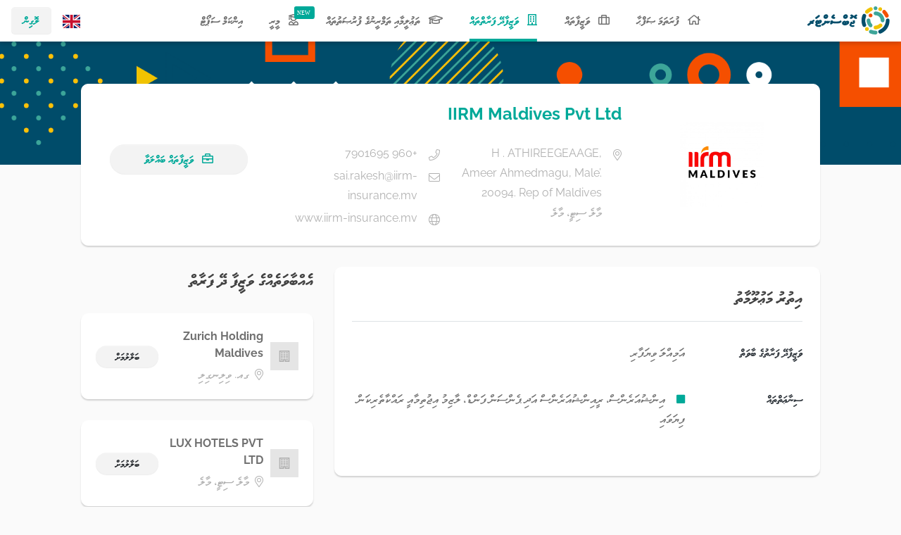

--- FILE ---
content_type: text/html; charset=UTF-8
request_url: https://jobcenter.mv/dv/employers/iirm-maldives-pvt-ltd
body_size: 6381
content:
<!doctype html>
<html lang="dv">
    <head>
	<meta charset="utf-8">
	<meta name="viewport" content="width=device-width, initial-scale=1, shrink-to-fit=no">
	<meta name="theme-color" content="#00a999" />

	<!-- CSRF Token -->
	<meta name="csrf-token" content="u8PvlEhfOXNv9vxmnDWHVTBSBfOVsZ9ff7nq1VXD">

	<title>Job Center - Employers</title>

	<link rel="apple-touch-icon" sizes="180x180" href="https://jobcenter.mv/img/apple-touch-icon.png">
<link rel="shortcut icon" href="https://jobcenter.mv/favicon.ico">
    <!-- Vendor Styles -->
    <link rel="stylesheet" href="https://jobcenter.mv/css/fontawesome-5.15/css/all.min.css">
    <link rel="stylesheet" href="https://jobcenter.mv/vendors/overlayscrollbars/css/OverlayScrollbars.min.css">
    <link rel="stylesheet" href="https://jobcenter.mv/vendors/sweetalert2/sweetalert2.min.css">
    <link rel="stylesheet" href="https://jobcenter.mv/vendors/select2/css/select2.min.css">
    <link rel="stylesheet" href="https://jobcenter.mv/vendors/animate.css/animate.min.css">
    <link rel="stylesheet" href="https://jobcenter.mv/vendors/flatpickr/flatpickr.min.css">

	
	<!-- Custom Styles -->
	<link rel="stylesheet" type="text/css" href="/css/app.css?id=cfbbf65a00e7be07890f76fe5ea0f1c6">

	
	    
    <meta property="fb:admins" content="JobCenterMv"/>
<meta property="og:type" content="article">
<meta property="og:site_name" content="JobCenterMv"/>
<meta property="og:url" content="https://jobcenter.mv/dv/employers/iirm-maldives-pvt-ltd">
<meta property="og:title" content="IIRM Maldives Pvt Ltd">
<meta property="og:image" content="https://jobcenter.mv/dv/employers/iirm-maldives-pvt-ltd/og-image">
<meta property="og:description" content=""><meta name="twitter:card" content="summary_large_image">
<meta name="twitter:creator" content="@JobCenterMv">
<meta name="twitter:site" content="@JobCenterMv">
<meta name="twitter:domain" content="https://jobcenter.mv">
<meta name="twitter:title" content="IIRM Maldives Pvt Ltd">
<meta name="twitter:description" content="">
<meta name="twitter:image" content="https://jobcenter.mv/dv/employers/iirm-maldives-pvt-ltd/og-image">
<meta name="Keywords" content="jobs,Maldives,Dhivehi,employment,courses,education,employers,jobseekers,trade,jobs in maldives">
<meta name="Description" content=""></head>
    
    <body class="rtl  " >
                    <header id="header">
    <nav id="main-navbar" class="navbar navbar-expand-lg navbar-light fixed-top">

        <div class="order-lg-12 px-0 d-flex align-items-center">
                            <div class="dropdown">
                    <a href="#"
                       id="login-dropdown"
                       role="button"
                       data-toggle="dropdown"
                       aria-haspopup="true"
                       aria-expanded="false"
                       class="dropdown-toggle btn btn-light py-1 px-3 text-primary">
                        ލޮގިން
                    </a>

                    <div class="dropdown-menu bd-dropdown-menu-lg-left" aria-labelledby="login-dropdown">
                        <a class="dropdown-item" href="https://jobcenter.mv/dv/login">
                            <i class="far fa-user-tie bd-mr-2"></i> ޖޮބްސީކަރ ލޮގިން
                        </a>
                        <a class="dropdown-item" href="https://jobcenter.mv/dv/employer/login">
                            <i class="far fa-building bd-mr-2"></i> އެމްޕްލޯޔަރ ލޮގިން
                        </a>
                    </div>
                </div>
                    </div>

        <a class="mx-auto navbar-brand" href="https://jobcenter.mv">
            <img src="https://jobcenter.mv/img/web-header-logo-dv.svg" alt="ޖޮބް ސެންޓަރ" class="navbar-logo img-fluid">
        </a>

        <div class="order-lg-11 lang-col">
            <nav class="nav">
    <a class="nav-link"
       title="Switch to English"
       href="https://jobcenter.mv/en/employers/iirm-maldives-pvt-ltd">
        <img src="https://jobcenter.mv/vendors/flags/gb.svg" alt="en" class="flag-thumb align-center">
    </a>
</nav>
        </div>

        <button class="navbar-toggler animate-chevron border-0 collapsed"
                type="button"
                data-toggle="collapse"
                data-target="#navbar-collapse"
                aria-controls="navbar-collapse"
                aria-expanded="false"
                aria-label="މެނޫ ހުޅުވާ / ލައްޕާ">
            <i class="fa fa-chevron-down"></i>
        </button>

        <div class="collapse navbar-collapse" id="navbar-collapse">
            <ul id="main-links" class="navbar-nav mx-auto px-0 text-center">
                <li class="nav-item">
        <a class="nav-link" href="https://jobcenter.mv/dv">
                        <i class="far fa-home bd-mr-2"></i>
                        ފުރަތަމަ ޞަފްޙާ
                    </a>
    </li>
                <li class="nav-item">
        <a class="nav-link" href="https://jobcenter.mv/dv/jobs">
                        <i class="far fa-suitcase bd-mr-2"></i>
                        ވަޒީފާތައް
                    </a>
    </li>
                <li class="nav-item active">
        <a class="nav-link" href="https://jobcenter.mv/dv/employers">
                        <i class="far fa-building bd-mr-2"></i>
                        ވަޒީފާދޭ ފަރާތްތައް
                            <span class="sr-only">(current)</span>
                    </a>
    </li>
                <li class="nav-item">
        <a class="nav-link" href="https://jobcenter.mv/dv/courses">
                        <i class="far fa-graduation-cap bd-mr-2"></i>
                        ތަޢުލީމާއި ތަމްރީނުގެ ފުރުޞަތުތައް
                    </a>
    </li>
                <li class="nav-item">
        <a class="nav-link" href="https://jobcenter.mv/dv/meery-project">
                        <i class="far fa-user-graduate new-tag bd-mr-2"></i>
                        މީރީ
                    </a>
    </li>
                <li class="nav-item">
        <a class="nav-link" href="https://jobcenter.mv/dv/isp">
                        އިންކަމް ސަޕޯޓް
                    </a>
    </li>
    </ul>
        </div>
    </nav>
</header>

        
        <div id="wrapper" class="no-padding-wrapper" >
                <div class="cover-wrapper mb-gutter">
    <div class="cover-photo-bg" style="background-image: url(https://jobcenter.mv/img/employer-cover.png)"></div>
    <div class="container">
        <div class="card card-shadow align-text dv rtl mixed-rtl">
            <div class="card-body p-md-4">
                <div class="row">
                    <div class="col-md-3 text-center mb-3 mb-md-0 d-md-flex flex-column justify-content-center">
                        <a title="IIRM Maldives Pvt Ltd" href="https://jobcenter.mv/dv/employers/iirm-maldives-pvt-ltd">
                            <img class="img-fluid w-md" src="https://jobcentermv.s3.ap-southeast-1.amazonaws.com/EonMBxAq/c/iifaqcxk-large_logo.jpg" alt="">
                        </a>
                    </div>
                    <div class="col-md-6 mb-5 mb-md-0 d-md-flex flex-column justify-content-center">
                        <h1 class="text-h4 mb-4 bd-text-center bd-text-md-left">
                            <a href="https://jobcenter.mv/dv/employers/iirm-maldives-pvt-ltd">
                                IIRM Maldives Pvt Ltd
                                                            </a>
                        </h1>

                        <div class="meta row text-muted">
                                                            <div class="col-md-6 d-flex flex-column mb-3 mb-md-0 align-items-md-start align-items-center">
                                    <div class="icon-text media" title="ވަޒީފާ ދޭ ފަރާތް ޤާއިމްވެފައިވާ ރަށް">
                                        <i class="fal fa-map-marker-alt bd-mr-3 mt-2"></i>

                                        <div class="media-body">
                                                                                            <div class="d-block">H . ATHIREEGEAAGE, Ameer Ahmedmagu, Male’. 20094. Rep of Maldives</div>
                                                                                                                                        މާލެ ސިޓީ، މާލެ
                                                                                    </div>
                                    </div>
                                </div>
                            
                                                            <div class="col-md-6 d-flex flex-column align-items-md-start align-items-center">

                                                                                                                    <div class="icon-text media mb-1" title="ފޯނު ނަންބަރުތައް">
                                            <i class="fal fa-phone bd-mr-3 mt-2"></i>

                                            <div class="media-body">
                                                                                                    <a href="tel:+960 7901695" class="text-reset" target="_blank">
                                                        +960 7901695
                                                    </a>                                                                                            </div>
                                        </div>
                                    
                                                                            <div class="icon-text media mb-1" title="އީމެއިލް">
                                            <i class="fal fa-envelope bd-mr-3 mt-2"></i>

                                            <div class="media-body">
                                                <a href="/cdn-cgi/l/email-protection#780b1911560a19131d0b103811110a155511160b0d0a19161b1d56150e" class="text-reset" target="_blank">
                                                    <span class="__cf_email__" data-cfemail="2655474f0854474d43554e664f4f544b0b4f4855535447484543084b50">[email&#160;protected]</span>
                                                </a>
                                            </div>
                                        </div>
                                    
                                                                            <div class="icon-text media" title="ވެބްސައިޓް">
                                            <i class="fal fa-globe bd-mr-3 mt-2"></i>

                                            <div class="media-body">
                                                <a href="https://www.iirm-insurance.mv" class="text-reset" target="_blank">
                                                    www.iirm-insurance.mv
                                                </a>
                                            </div>
                                        </div>
                                    
                                </div>
                                                    </div>
                    </div>

                    <div class="col-md-3 d-flex flex-column align-items-center justify-content-center">

                        <a href="https://jobcenter.mv/dv/jobs?filter[employer]=3555"
                           class="mb-3 mx-xl-5 mx-lg-3 align-self-stretch btn btn-light-primary btn-pill">
                            <i class="far fa-briefcase bd-mr-2"></i> ވަޒީފާތައް ބައްލަވާ
                        </a>

                        
                        <nav class="nav social-nav flex-row">
                    
                                
                                
                                
                        </nav>

                    </div>
                </div>

            </div>
        </div>
    </div>
</div>

    <div class="container">
        <div class="row">
            <div class="col-lg-8">
                
                <div class="card card-shadow mb-5 align-text dv rtl mixed-rtl">
    <div class="card-body p-md-4">
        
         <section class="section mb-gutter">
             <h2 class="text-h4 section-title border-bottom pb-3 mb-gutter">
    އިތުރު މަޢުލޫމާތު
</h2>

 
    
    <dl class="section-item row mb-gutter">
    <dt class="col-md-4 col-lg-3 text-dark mb-2">
        ވަޒީފާދޭ ފަރާތުގެ ބާވަތް
    </dt>
    <dd class="col-md-8 col-lg-9">
        އަމިއްލަ ވިޔަފާރި
    </dd>
</dl>

 

                         <dl class="section-item row mb-gutter">
    <dt class="col-md-4 col-lg-3 text-dark mb-2">
        ސިނާޢަތްތައް
    </dt>
    <dd class="col-md-8 col-lg-9">
        <ul class="list-bulleted mb-0">
                                            <li>އިންޝުއަރެންސް، ރީއިންޝުއަރެންސް އަދި ޕެންސަން ފަންޑް،  ލާޒިމު އިޖުތިމާއީ ރައްކާތެރިކަން ފިޔަވައި</li>
                                    </ul>
    </dd>
</dl>
</section>

 

    </div>
</div>
                <aside class="mb-5">
    <div class="d-md-flex justify-content-between align-items-center mb-gutter">
        <h3 class="flex-grow-1 mb-3 mb-md-0 bd-mr-2 text-h4">މިތަނުގެ އެންމެ ފަހުގެ ވަޒިފާތައް</h3>
        <div>
            
                            <a href="https://jobcenter.mv/dv/jobs?filter[expired]=1&amp;filter[employer]=3555"
                   class="bd-mr-2 btn btn-outline-danger btn-pill">
                    މުއްދަތު ހަމަވެފައިވާ 1 ވަޒީފާ
                </a>
                    </div>
    </div>


            <div class="card card-shadow mb-gutter align-text dv rtl mixed-rtl">
        <div class="card-body p-md-4">
        <div class="row">
            <div class="col-md-3 text-md-center mb-3 mb-md-0">
                                    <a title="IIRM Maldives Pvt Ltd" href="https://jobcenter.mv/dv/jobs/sales-executive-assistant-sales-manager">
                        <img class="img-fluid h-sm h-md-md" src="https://jobcentermv.s3.ap-southeast-1.amazonaws.com/EonMBxAq/c/iifaqcxk-large_logo.jpg" alt="">
                    </a>
                            </div>
            <div class="col-md-6 mb-3 mb-md-0">
                <h2 class="text-h5 mb-md-3">
                    <a class="text-body" href="https://jobcenter.mv/dv/jobs/sales-executive-assistant-sales-manager">Sales Executive / Assistant Sales Manager</a>

                    
                    
                                    </h2>

                <div class="meta d-flex flex-wrap text-muted mb-1">
                                            <a href="https://jobcenter.mv/dv/employers/iirm-maldives-pvt-ltd" class="link-text bd-mr-3">
                            IIRM Maldives Pvt Ltd
                        </a>
                    
                                             <div class="icon-text media align-items-center" title="ވަޒީފާ އަދާކުރާނެ ތަން">
        <i class="fal fa-map-marker-alt bd-mr-2"></i>
        <div class="media-body">
        މާލެ ސިޓީ، މާލެ
    </div>
</div>
 
                                    </div>

                <div class="meta d-flex flex-wrap text-muted">
                                             <div class="icon-text media align-items-center bd-mr-3 text-danger" title="Application Deadline">
        <i class="fal fa-clock bd-mr-2"></i>
        <div class="media-body">
        މުއްދަތު ހަމަވެފައި
    </div>
</div>
 
                    
                         <div class="icon-text media align-items-center bd-mr-3" title="މުސާރަ">
        <i class="fal fa-coins bd-mr-2"></i>
        <div class="media-body">
        8,000 ރުފިޔާ - 12,000 ރުފިޔާ
    </div>
</div>
 

                                             <div class="icon-text media align-items-center" title="Number of Vacancies">
        <i class="fal fa-user-friends bd-mr-2"></i>
        <div class="media-body">
        1 ހުސް މަޤާމް
    </div>
</div>
 
                                    </div>
            </div>

            <div class="bd-divider-md-left col-md-3 d-flex flex-md-column align-items-md-center justify-content-md-center">

                 <div class="icon-text media align-items-center text-muted mb-md-3 mr-md-0 bd-mr-3">
        <i class="fal fa-calendar-alt bd-mr-2"></i>
        <div class="media-body">
        2 އަހަރު ކުރިން
    </div>
</div>
 

                <a href="https://jobcenter.mv/dv/jobs/sales-executive-assistant-sales-manager" class="mx-md-3 align-self-md-stretch btn btn-light-primary btn-pill">
                    ބަލާލުމަށް
                </a>

            </div>
        </div>

    </div>
</div>
    
    
    </aside>
                            </div>
            <div class="col-lg-4">
                <aside class="mb-gutter">
    <h3 class="text-h4 mb-gutter">އެއްބާވަތެއްގެ ވަޒީފާ ދޭ ފަރާތް</h3>

            <div class="card card-shadow mb-gutter align-text dv rtl mixed-rtl">
    <div class="card-body">
        <div class="form-row">
            <div class="col-sm-2 text-md-center mb-3 mb-md-0 d-md-flex flex-column justify-content-center">
                <a title="Zurich Holding Maldives" href="https://jobcenter.mv/dv/employers/zurich-holding-maldives">
                    <img class="img-fluid w-xs" src="https://jobcenter.mv/img/employer-logo.png" alt="">
                </a>
            </div>
            <div class="col-sm-6 mb-3 mb-md-0 d-md-flex flex-column justify-content-center">
                <h2 class="text-h6 mb-1">
                    <a class="text-body" href="https://jobcenter.mv/dv/employers/zurich-holding-maldives">Zurich Holding Maldives</a>
                </h2>

                <div class="meta d-flex flex-wrap text-muted">
                                             <div class="icon-text media align-items-center" title="ވަޒީފާ ދޭ ފަރާތް ޤާއިމްވެފައިވާ ރަށް">
        <i class="fal fa-map-marker-alt bd-mr-2"></i>
        <div class="media-body">
        ގއ. ވިލިނގިލި
    </div>
</div>
 
                                    </div>
            </div>

            <div class="col-sm-4 d-flex text-sm flex-column justify-content-md-center">

                
                                    <a href="https://jobcenter.mv/dv/employers/zurich-holding-maldives" class="text-nowrap btn-block btn-sm btn btn-light btn-pill">
                        ބަލާލުމަށް
                    </a>
                            </div>
        </div>

    </div>
</div>
            <div class="card card-shadow mb-gutter align-text dv rtl mixed-rtl">
    <div class="card-body">
        <div class="form-row">
            <div class="col-sm-2 text-md-center mb-3 mb-md-0 d-md-flex flex-column justify-content-center">
                <a title="LUX HOTELS PVT LTD" href="https://jobcenter.mv/dv/employers/lux-hotels-pvt-ltd">
                    <img class="img-fluid w-xs" src="https://jobcenter.mv/img/employer-logo.png" alt="">
                </a>
            </div>
            <div class="col-sm-6 mb-3 mb-md-0 d-md-flex flex-column justify-content-center">
                <h2 class="text-h6 mb-1">
                    <a class="text-body" href="https://jobcenter.mv/dv/employers/lux-hotels-pvt-ltd">LUX HOTELS PVT LTD</a>
                </h2>

                <div class="meta d-flex flex-wrap text-muted">
                                             <div class="icon-text media align-items-center" title="ވަޒީފާ ދޭ ފަރާތް ޤާއިމްވެފައިވާ ރަށް">
        <i class="fal fa-map-marker-alt bd-mr-2"></i>
        <div class="media-body">
        މާލެ ސިޓީ، މާލެ
    </div>
</div>
 
                                    </div>
            </div>

            <div class="col-sm-4 d-flex text-sm flex-column justify-content-md-center">

                
                                    <a href="https://jobcenter.mv/dv/employers/lux-hotels-pvt-ltd" class="text-nowrap btn-block btn-sm btn btn-light btn-pill">
                        ބަލާލުމަށް
                    </a>
                            </div>
        </div>

    </div>
</div>
            <div class="card card-shadow mb-gutter align-text dv rtl mixed-rtl">
    <div class="card-body">
        <div class="form-row">
            <div class="col-sm-2 text-md-center mb-3 mb-md-0 d-md-flex flex-column justify-content-center">
                <a title="CIRCUIT CITY" href="https://jobcenter.mv/dv/employers/circuit-city">
                    <img class="img-fluid w-xs" src="https://jobcenter.mv/img/employer-logo.png" alt="">
                </a>
            </div>
            <div class="col-sm-6 mb-3 mb-md-0 d-md-flex flex-column justify-content-center">
                <h2 class="text-h6 mb-1">
                    <a class="text-body" href="https://jobcenter.mv/dv/employers/circuit-city">CIRCUIT CITY</a>
                </h2>

                <div class="meta d-flex flex-wrap text-muted">
                                             <div class="icon-text media align-items-center" title="ވަޒީފާ ދޭ ފަރާތް ޤާއިމްވެފައިވާ ރަށް">
        <i class="fal fa-map-marker-alt bd-mr-2"></i>
        <div class="media-body">
        މާލެ ސިޓީ، ހުޅުމާލެ
    </div>
</div>
 
                                    </div>
            </div>

            <div class="col-sm-4 d-flex text-sm flex-column justify-content-md-center">

                
                                    <a href="https://jobcenter.mv/dv/employers/circuit-city" class="text-nowrap btn-block btn-sm btn btn-light btn-pill">
                        ބަލާލުމަށް
                    </a>
                            </div>
        </div>

    </div>
</div>
            <div class="card card-shadow mb-gutter align-text en ltr mixed-ltr">
    <div class="card-body">
        <div class="form-row">
            <div class="col-sm-2 text-md-center mb-3 mb-md-0 d-md-flex flex-column justify-content-center">
                <a title="Burunu Legal &amp; Consultancy" href="https://jobcenter.mv/dv/employers/burunu-legal-consultancy">
                    <img class="img-fluid w-xs" src="https://jobcentermv.s3.ap-southeast-1.amazonaws.com/Gw1Ega2w/c/ogulgfyi-large_logo.jpg" alt="">
                </a>
            </div>
            <div class="col-sm-6 mb-3 mb-md-0 d-md-flex flex-column justify-content-center">
                <h2 class="text-h6 mb-1">
                    <a class="text-body" href="https://jobcenter.mv/dv/employers/burunu-legal-consultancy">Burunu Legal &amp; Consultancy</a>
                </h2>

                <div class="meta d-flex flex-wrap text-muted">
                                             <div class="icon-text media align-items-center" title="ވަޒީފާ ދޭ ފަރާތް ޤާއިމްވެފައިވާ ރަށް">
        <i class="fal fa-map-marker-alt bd-mr-2"></i>
        <div class="media-body">
        Male&#039; City, Male&#039;
    </div>
</div>
 
                                    </div>
            </div>

            <div class="col-sm-4 d-flex text-sm flex-column justify-content-md-center">

                
                                    <a href="https://jobcenter.mv/dv/employers/burunu-legal-consultancy" class="text-nowrap btn-block btn-sm btn btn-light btn-pill">
                        View
                    </a>
                            </div>
        </div>

    </div>
</div>
    
    <a href="https://jobcenter.mv/dv/employers" class="btn btn-primary btn-block">
        <i class="far fa-building bd-mr-2"></i> ވަޒީފާ ދޭ އިތުރު ފަރާތްތައް ބައްލަވާ
    </a>
</aside>
            </div>
        </div>
    </div>
        </div>

        <footer id="footer" class="bd-text-center bd-text-lg-left">
        <div class="container">
            <div class="footer-main">
                <div class="row">
                                            <div class="col-lg-3">
                            <div class="footer-widget mb-gutter">
                                <h4 class="widget-title">އަޅުގަނޑުމެން</h4>

                                <p class="w-max-300 about-excerpt">ޤައުމީ ޖޮބް ސެންޓަރަކީ ވަޒީފާދޭ ފަރާތްތަކަށާއި، ވަޒީފާ ހޯދާ ފަރާތްތަކަށް ފަސޭހަކަމާއެކު ބޭނުންކޮށް، ރާއްޖޭގެ އެކި ކަންކަޅުތަކުގައި ލިބެންހުރި ވަޒީފާތަކުގެ މަޢުލޫމާތު ޝާއިޢުކުރެވޭ ޕްލެޓްފޯމެކެވެ.</p>

                                <a href="https://jobcenter.mv/dv/about-us" class="btn btn-outline-primary">
                                    އިތުރު މަޢުލޫމާތު
                                </a>
                            </div>
                        </div>
                                        <div class="offset-xl-1 col-lg-2">
                        <div class="footer-widget mb-gutter">
                                                                                        <h4 class="widget-title">ލިންކްތައް</h4>

                                <nav class="nav flex-column">
        <a class="nav-link px-0" href="https://jobcenter.mv/dv">ފުރަތަމަ ޞަފްޙާ</a>
        <a class="nav-link px-0" href="https://jobcenter.mv/dv/jobs">ވަޒީފާތައް</a>
        <a class="nav-link px-0" href="https://jobcenter.mv/dv/employers">ވަޒީފާދޭ ފަރާތްތައް</a>
        <a class="nav-link px-0" href="https://jobcenter.mv/dv/courses">ތަޢުލީމާއި ތަމްރީނުގެ ފުރުޞަތުތައް</a>
        <a class="nav-link px-0" href="https://old.jobcenter.mv/income-support">އިންކަމް ސަޕޯޓް</a>
        <a class="nav-link px-0" href="https://jobcenter.mv/dv/generate-widget">ވިޖެޓް ގެނެރޭޓް</a>
    </nav>
                                                    </div>
                    </div>
                    <div class="col-xl-3 col-lg-4">
                        <div class="footer-widget mb-gutter">
                            <h4 class="widget-title">ގުޅުއްވުމަށް</h4>

                                                            <address>
                                    ޤައުމީ ޖޮބް ސެންޓަރ<br />
އަމީން އެވެނިއު އޯކް - ފުރަތަމަ ފަންގިފިލާ<br />
ހުޅުމާލެ، މާލެ ސިޓީ،<br />
ދިވެހިރާއްޖެ
                                </address>
                            
                            <div class="ltr">
                                                                                                                                                <a class="d-block" target="_blank" href="tel:1500">
                                            1500
                                        </a>
                                                                    
                                                                    <a class="d-block" target="_blank" href="/cdn-cgi/l/email-protection#5a292f2a2a35282e1a303538393f342e3f2874372c">
                                        <span class="__cf_email__" data-cfemail="c4b7b1b4b4abb6b084aeaba6a7a1aab0a1b6eaa9b2">[email&#160;protected]</span>
                                    </a>
                                                            </div>
                        </div>
                    </div>
                    <div class="col-lg-3 d-none d-lg-block">
                        <div class="footer-widget mb-gutter">
                            <div class="footer-logos">
            <a class="d-block mb-4" href="https://jobcenter.mv?language=dv">
            <img src="https://jobcenter.mv/img/web-header-logo-dv.svg" alt="ޖޮބް ސެންޓަރ" class="footer-logo img-fluid">
        </a>
    
            <a class="d-block mb-4" href="https://www.mohe.gov.mv/">
            <img src="https://jobcenter.mv/storage/uploads/custom-institute_logo_dv-nvw2ldqy.png" alt="މަތީ ތަޢުލީމާއި މަސައްކަތްތެރިކަމާއި ހުނަރުތައް ތަރައްޤީކުރުމާ ބެހޭ ވުޒާރާ" class="footer-logo img-fluid">
        </a>
    
    <div class="text-muted mt-3 mt-lg-5">
        ކޮޕީރައިޓް © 2026<br>
        މަތީ ތަޢުލީމާއި މަސައްކަތްތެރިކަމާއި ހުނަރުތައް ތަރައްޤީކުރުމާ ބެހޭ ވުޒާރާ
    </div>
</div>
                        </div>
                    </div>
                </div>

                <div class="footer-bottom border-top py-4">
                    <div class="d-lg-flex justify-content-between">
                        <div class="order-lg-1 mb-lg-down-gutter mb-lg-0">
                            <nav class="nav flex-column flex-lg-row">
        <a class="nav-link font-weight-bold" href="https://jobcenter.mv/dv/terms">ބޭނުންކުރުމުގެ އުޞޫލުތައް</a>
        <a class="nav-link font-weight-bold" href="https://jobcenter.mv/dv/privacy-policy">ޕްރައިވެސީ ޕޮލިސީ</a>
        <a class="nav-link font-weight-bold" href="https://jobcenter.mv/dv/contact-us">ގުޅުއްވުމަށް</a>
    </nav>
                        </div>
                        <div class="order-lg-0">
                                                            <div class="d-lg-inline-block bd-mr-0 bd-mr-lg-3">
                                    <i class="far fa-phone bd-mr-2 text-primary"></i>
                                    <a target="_blank" href="tel:1500">
                                        1500
                                    </a>
                                </div>
                                                                                        <div class="d-lg-inline-block">
                                    <i class="far fa-envelope bd-mr-2 text-primary"></i>
                                    <a target="_blank" href="/cdn-cgi/l/email-protection#b9caccc9c9d6cbcdf9d3d6dbdadcd7cddccb97d4cf">
                                        <span class="__cf_email__" data-cfemail="7d0e080d0d120f093d17121f1e181309180f53100b">[email&#160;protected]</span>
                                    </a>
                                </div>
                                                    </div>
                        <div class="order-lg-12">
                            <nav class="nav social-nav flex-row justify-content-center justify-content-lg-end">
                        <a class="nav-link social-facebook" target="_blank" title="Facebook" href="https://facebook.com/JobCenterMv">
                <i class="fab fa-facebook-f"></i>
            </a>
                                <a class="nav-link social-twitter" target="_blank" title="Twitter" href="https://twitter.com/JobCenterMv">
                <i class="fab fa-twitter"></i>
            </a>
                                <a class="nav-link social-instagram" target="_blank" title="Instagram" href="https://instagram.com/jobcentermv">
                <i class="fab fa-instagram"></i>
            </a>
            </nav>
                        </div>
                    </div>
                </div>

                <div class="copyright d-block d-lg-none border-top py-4">
                    <div class="footer-logos">
            <a class="d-block mb-4" href="https://jobcenter.mv?language=dv">
            <img src="https://jobcenter.mv/img/web-header-logo-dv.svg" alt="ޖޮބް ސެންޓަރ" class="footer-logo img-fluid">
        </a>
    
            <a class="d-block mb-4" href="https://www.mohe.gov.mv/">
            <img src="https://jobcenter.mv/storage/uploads/custom-institute_logo_dv-nvw2ldqy.png" alt="މަތީ ތަޢުލީމާއި މަސައްކަތްތެރިކަމާއި ހުނަރުތައް ތަރައްޤީކުރުމާ ބެހޭ ވުޒާރާ" class="footer-logo img-fluid">
        </a>
    
    <div class="text-muted mt-3 mt-lg-5">
        ކޮޕީރައިޓް © 2026<br>
        މަތީ ތަޢުލީމާއި މަސައްކަތްތެރިކަމާއި ހުނަރުތައް ތަރައްޤީކުރުމާ ބެހޭ ވުޒާރާ
    </div>
</div>
                </div>
            </div>
        </div>
    </footer>

<!-- jQuery -->
<script data-cfasync="false" src="/cdn-cgi/scripts/5c5dd728/cloudflare-static/email-decode.min.js"></script><script src="https://jobcenter.mv/js/jquery-bootstrap.js"></script>
<script src="/js/lang.js?id=7b14094b94a449a82fa77f452709d9cf"></script>
<script src="/js/vendors.js?id=395fce9beb6a2813dcffd575938487df"></script>
<script src="/js/select2-custom.js?id=6521bdfb1c8e841078312f9cf8af8666"></script>

<script src="/js/thaana.js?id=bd17ac2d8af89c822dadfd7f4303f66f"></script>
<script type="text/javascript">
    flatpickr.localize(flatpickr.l10ns.dv);
</script>

<!-- Custom JS-->
<script src="/js/utilities.js?id=eb5cb8d73333036e3515772748b52de0"></script>
<script src="/js/app.js?id=55edbc7e2a43c72aa343a95d683f1034"></script>

            <!-- Global site tag (gtag.js) - Google Analytics -->
<script async src="https://www.googletagmanager.com/gtag/js?id=G-XDE0RW3DZQ"></script>
<script>
    window.dataLayer = window.dataLayer || [];
    function gtag(){dataLayer.push(arguments);}
    gtag('js', new Date());
    gtag('config', 'G-XDE0RW3DZQ');
</script>
    
            <script type="text/javascript">var $zoho=$zoho || {};$zoho.salesiq = $zoho.salesiq || {widgetcode:"eb9035130808adfb3d56a754ee75ff55559c1ae2a215c312d2bbc38a3fa91a34", values:{},ready:function(){}};var d=document;s=d.createElement("script");s.type="text/javascript";s.id="zsiqscript";s.defer=true;s.src="https://salesiq.zoho.com/widget";t=d.getElementsByTagName("script")[0];t.parentNode.insertBefore(s,t);d.write("<div id='zsiqwidget'></div>");</script>
    
    <script defer src="https://static.cloudflareinsights.com/beacon.min.js/vcd15cbe7772f49c399c6a5babf22c1241717689176015" integrity="sha512-ZpsOmlRQV6y907TI0dKBHq9Md29nnaEIPlkf84rnaERnq6zvWvPUqr2ft8M1aS28oN72PdrCzSjY4U6VaAw1EQ==" data-cf-beacon='{"version":"2024.11.0","token":"c10c8e24e0eb4befa86dc59790ffbf46","r":1,"server_timing":{"name":{"cfCacheStatus":true,"cfEdge":true,"cfExtPri":true,"cfL4":true,"cfOrigin":true,"cfSpeedBrain":true},"location_startswith":null}}' crossorigin="anonymous"></script>
</body>
</html>


--- FILE ---
content_type: application/javascript; charset=utf-8
request_url: https://jobcenter.mv/js/app.js?id=55edbc7e2a43c72aa343a95d683f1034
body_size: 3145
content:
(()=>{var a,e={80:()=>{!function(){var a=document.head.querySelector('meta[name="csrf-token"]'),e=window.location.origin;if(a){var t=XMLHttpRequest.prototype.open;XMLHttpRequest.prototype.open=function(n,o){var i=t.apply(this,arguments);return(0===o.indexOf(e,0)||0!==o.indexOf("http"))&&this.setRequestHeader("X-CSRF-Token",a.content),i}}}(),window.togglePreloader=function(a){a?$("body").addClass("page-loading page-loading-fadein"):$(".page-loading").removeClass("page-loading page-loading-fadeout")},window.toggleLoading=function(a,e){if(a.hasClass("fa"))e?a.addClass("loading"):a.removeClass("loading");else if(e){a.children("i").hide(),a.prepend('<i class="fa fa-circle-notch fa-spin loading bd-mr-2"> ')}else a.children(".loading").remove(),a.children("i").show()},Number.prototype.pad=function(a){for(var e=String(this);e.length<(a||2);)e="0"+e;return e},window.isMobile=function(){return/Android|webOS|iPhone|iPad|iPod|BlackBerry|IEMobile|Opera Mini/i.test(navigator.userAgent)},$(document).ready((function(){isMobile()||($(".v-scrollbar")[0]&&$(".v-scrollbar").overlayScrollbars({normalizeRTL:!0,overflowBehavior:{y:"scroll",x:"hidden"},scrollbars:{autoHide:"leave"}}),$(".h-scrollbar")[0]&&$(".h-scrollbar").overlayScrollbars({normalizeRTL:!0,overflowBehavior:{y:"hidden",x:"scroll"},scrollbars:{autoHide:"leave"}})),$(".scroll-to-active")[0]&&$(".scroll-to-active").each((function(){$(this).scrollTo(".active")})),$('[data-toggle="narrow-sidebar"]').on("click",(function(a){a.preventDefault(),$("#sidebar").toggleClass("narrow"),$("#sidebar").hasClass("narrow")?$("body").addClass("narrow-sidebar"):$("body").removeClass("narrow-sidebar")})),$('[data-offcanvas="toggle"]').on("click",(function(a){a.preventDefault(),$(".offcanvas-collapse").toggleClass("open");var e=$(".offcanvas-collapse").hasClass("open");$('[data-offcanvas="toggle"]').attr("aria-expanded",e?"true":"false"),e?$("body").addClass("offcanvas-open"):$("body").removeClass("offcanvas-open")})),$(".countdown")[0]&&$(".countdown").each((function(){var a=$(this).data("time-diff")||0,e=$(this).find(".minutes > .value"),t=$(this).find(".seconds > .value"),n=!1,o=$(this).data("expiry-msg")||__("The countdown has expired");e&&t&&setInterval((function(){if(a>=0){var i=a,l=Math.floor(i/60),r=i-=60*l;a--,e.text(l.pad(2)),t.text(r.pad(2))}else n||($(".expiry").text(o).addClass("text-danger"),n=!0)}),1e3)})),$(".auto-size")[0]&&autosize($(".auto-size")),$(".auto-filters input[type=number], .auto-filters input[type=text], .auto-filters input[type=checkbox], .auto-filters input[type=radio], .auto-filters select").on("change",(function(a){var e=$(this).closest("form");e.length&&(togglePreloader(!0),e.submit())})),$("[data-clear-filter]").click((function(a){a.preventDefault();var e=$($(this).closest("[data-filter-form]").data("filter-form")),t=$(this).data("clear-filter");e.find('[name="'+t+'"]').val("").trigger("change"),togglePreloader(!0),e.submit()})),$(".page-loading")[0]&&($(".page-loading").addClass("page-loading-fadeout"),setTimeout((function(){togglePreloader(!1)}),300)),$(".animate-submit").click((function(a){var e=$(this).closest("form");e.length&&e[0].checkValidity()&&toggleLoading($(this),!0)})),$(".datetime-picker")[0]&&$(".datetime-picker").flatpickr({allowInput:!0,enableTime:!0,nextArrow:'<i class="fa fa-long-arrow-right" />',prevArrow:'<i class="fa fa-long-arrow-left" />'}),$(".date-picker")[0]&&$(".date-picker").flatpickr({allowInput:!0,enableTime:!1,nextArrow:'<i class="fa fa-long-arrow-right" />',prevArrow:'<i class="fa fa-long-arrow-left" />'});if($(".jscroll").jscroll({loadingHtml:'\n    <div class="card card-shadow mb-gutter">\n        <div class="card-body p-md-4">\n            <div class="row">\n                <div class="col-md-3 text-md-center mb-3 mb-md-0">\n                    <span class="w-sm w-md-md loading-box bg-loading"></span>\n                </div>\n                <div class="col-md-6 mb-3 mb-md-0">\n                    <div class="loading-title bg-loading mb-3"></div>\n\n                    <div class="meta d-flex flex-wrap mb-2">\n                        <span class="loading-meta long-meta bg-loading w-50"></span>\n                    </div>\n\n                    <div class="meta d-flex flex-wrap">\n                        <span class="loading-meta bg-loading bd-mr-2"></span>\n                        <span class="loading-meta bg-loading"></span>\n                    </div>\n                </div>\n                <div class="bd-divider-md-left col-md-3 d-flex flex-md-column align-items-center justify-content-md-center">\n                    <span class="loading-meta bg-loading mb-md-3 mr-md-0 bd-mr-3"></span>\n                    <span class="loading-btn bg-loading mx-md-3 align-self-md-stretch  btn-pill"></span>\n                </div>\n            </div>\n        </div>\n    </div>',padding:20,nextSelector:".pagination a[rel=next]",contentSelector:".jscroll",callback:function(a){$(".jscroll .pagination").hide()}}),$(".jscroll .pagination").hide(),$("input.dv").thaana(),$("textarea.dv").thaana(),$('a.navigate[href*="#"]:not([role="tab"]):not([href="#"])').click((function(){if(location.pathname.replace(/^\//,"")==this.pathname.replace(/^\//,"")&&location.hostname==this.hostname){var a=$(this.hash);if((a=a.length?a:$("[name="+this.hash.slice(1)+"]")).length)return $("html, body").animate({scrollTop:a.offset().top-59},1e3,"easeInOutExpo"),!1}})),$(".progress-bar.animated").each((function(){var a=$(this).attr("aria-valuenow");$(this).css("transition","none"),$(this).css("width","0%"),$(this).animate({width:a+"%"},2500,"easeInOutExpo")})),$(".add-radio-check").each((function(){var a=$(this);$(this).find('input[type="radio"]').on("change",(function(){$(".add-radio-check").removeClass("selected"),$(this).prop("checked")&&a.addClass("selected")})),$(this).find(".radio-select").on("click",(function(){a.hasClass("selected")||a.find('input[type="radio"]').first().prop("checked",!0).trigger("change")}))})),$('.add-radio-check input[type="radio"]:checked').trigger("change"),$("body").tooltip({selector:'[data-toggle="tooltip"]'}),window.location.hash){var a=$(window.location.hash);(a=a.length?a:$("[name="+window.location.slice(1)+"]")).length&&$("html, body").animate({scrollTop:a.offset().top-59},1e3,"easeInOutExpo")}$("[data-share]").on("click",(function(a){a.preventDefault();var e=$(this).data("share");showShareDialog(e.url,e.title,e.description)}))})),window.showShareDialog=function(a,e,t){var n=encodeURIComponent(a),o=encodeURIComponent(e),i="https://twitter.com/intent/tweet?url="+n+"&text="+o,l="https://facebook.com/sharer/sharer.php?u="+n+"&title="+o+"&description="+encodeURIComponent(t),r="whatsapp://send?text="+n,s="viber://forward?text="+n,d="mailto:?subject="+o+"&body="+n;Swal.fire({title:"Share",html:'\n            <div class="text-center">\n                <nav class="nav flex-row share-links justify-content-center fs-3">\n                    <a class="nav-link popup share-fb" target="popup" title="Share on Facebook" href="'.concat(l,'">\n                        <i class="fab fa-facebook fa-lg"></i>\n                    </a>\n                    <a class="nav-link popup share-twitter" target="popup" title="Tweet" href="').concat(i,'">\n                        <i class="fab fa-twitter  fa-lg"></i>\n                    </a>\n                    <a class="nav-link share-viber" target="_blank" title="Share on Viber" href="').concat(s,'">\n                        <i class="fab fa-viber fa-lg"></i>\n                    </a>\n                    <a class="nav-link share-whatsapp" target="_blank" title="Share on Whatsapp" href="').concat(r,'">\n                        <i class="fab fa-whatsapp fa-lg"></i>\n                    </a>\n                    <a class="nav-link share-mail" target="_blank" title="Email" href="').concat(d,'">\n                        <i class="fa fa-envelope fa-lg"></i>\n                    </a>\n                    <a class="nav-link share-copy copy-btn" data-toggle="tooltip" data-clipboard-text="').concat(a,'" title="Copy Link" href="#">\n                        <i class="fa fa-link fa-lg"></i>\n                    </a>\n                </nav>\n            </div>\n        '),showConfirmButton:!1,showCancelButton:!1,onOpen:function(){var a=Swal.getContent();new ClipboardJS(a.querySelector(".copy-btn")).on("success",(function(a){Swal.close()})),a.querySelectorAll(".popup").forEach((function(a){a.addEventListener("click",(function(a){Swal.close(),a.preventDefault();var e=($(window).width()-575)/2,t=($(window).height()-400)/2,n=this.href,o="status=1,width=575,height=400,top="+t+",left="+e;return window.open(n,"share-popup",o),!1}))}))}}).then((function(a){}))},$.fn.select2.defaults.set("theme","bootstrap4")},482:()=>{},508:()=>{},514:()=>{},556:()=>{},304:()=>{},731:()=>{},294:()=>{},923:()=>{},126:()=>{},897:()=>{},980:()=>{},822:()=>{},437:()=>{},219:()=>{},421:()=>{},580:()=>{},635:()=>{},741:()=>{},237:()=>{},682:()=>{},842:()=>{}},t={};function n(a){var o=t[a];if(void 0!==o)return o.exports;var i=t[a]={exports:{}};return e[a](i,i.exports,n),i.exports}n.m=e,a=[],n.O=(e,t,o,i)=>{if(!t){var l=1/0;for(c=0;c<a.length;c++){for(var[t,o,i]=a[c],r=!0,s=0;s<t.length;s++)(!1&i||l>=i)&&Object.keys(n.O).every((a=>n.O[a](t[s])))?t.splice(s--,1):(r=!1,i<l&&(l=i));if(r){a.splice(c--,1);var d=o();void 0!==d&&(e=d)}}return e}i=i||0;for(var c=a.length;c>0&&a[c-1][2]>i;c--)a[c]=a[c-1];a[c]=[t,o,i]},n.o=(a,e)=>Object.prototype.hasOwnProperty.call(a,e),(()=>{var a={773:0,107:0,853:0,826:0,703:0,170:0,869:0,639:0,205:0,521:0,123:0,631:0,112:0,56:0,156:0,266:0,508:0,397:0,734:0,608:0,662:0,877:0};n.O.j=e=>0===a[e];var e=(e,t)=>{var o,i,[l,r,s]=t,d=0;if(l.some((e=>0!==a[e]))){for(o in r)n.o(r,o)&&(n.m[o]=r[o]);if(s)var c=s(n)}for(e&&e(t);d<l.length;d++)i=l[d],n.o(a,i)&&a[i]&&a[i][0](),a[i]=0;return n.O(c)},t=self.webpackChunk=self.webpackChunk||[];t.forEach(e.bind(null,0)),t.push=e.bind(null,t.push.bind(t))})(),n.O(void 0,[107,853,826,703,170,869,639,205,521,123,631,112,56,156,266,508,397,734,608,662,877],(()=>n(80))),n.O(void 0,[107,853,826,703,170,869,639,205,521,123,631,112,56,156,266,508,397,734,608,662,877],(()=>n(635))),n.O(void 0,[107,853,826,703,170,869,639,205,521,123,631,112,56,156,266,508,397,734,608,662,877],(()=>n(741))),n.O(void 0,[107,853,826,703,170,869,639,205,521,123,631,112,56,156,266,508,397,734,608,662,877],(()=>n(237))),n.O(void 0,[107,853,826,703,170,869,639,205,521,123,631,112,56,156,266,508,397,734,608,662,877],(()=>n(682))),n.O(void 0,[107,853,826,703,170,869,639,205,521,123,631,112,56,156,266,508,397,734,608,662,877],(()=>n(842))),n.O(void 0,[107,853,826,703,170,869,639,205,521,123,631,112,56,156,266,508,397,734,608,662,877],(()=>n(482))),n.O(void 0,[107,853,826,703,170,869,639,205,521,123,631,112,56,156,266,508,397,734,608,662,877],(()=>n(508))),n.O(void 0,[107,853,826,703,170,869,639,205,521,123,631,112,56,156,266,508,397,734,608,662,877],(()=>n(514))),n.O(void 0,[107,853,826,703,170,869,639,205,521,123,631,112,56,156,266,508,397,734,608,662,877],(()=>n(556))),n.O(void 0,[107,853,826,703,170,869,639,205,521,123,631,112,56,156,266,508,397,734,608,662,877],(()=>n(304))),n.O(void 0,[107,853,826,703,170,869,639,205,521,123,631,112,56,156,266,508,397,734,608,662,877],(()=>n(731))),n.O(void 0,[107,853,826,703,170,869,639,205,521,123,631,112,56,156,266,508,397,734,608,662,877],(()=>n(294))),n.O(void 0,[107,853,826,703,170,869,639,205,521,123,631,112,56,156,266,508,397,734,608,662,877],(()=>n(923))),n.O(void 0,[107,853,826,703,170,869,639,205,521,123,631,112,56,156,266,508,397,734,608,662,877],(()=>n(126))),n.O(void 0,[107,853,826,703,170,869,639,205,521,123,631,112,56,156,266,508,397,734,608,662,877],(()=>n(897))),n.O(void 0,[107,853,826,703,170,869,639,205,521,123,631,112,56,156,266,508,397,734,608,662,877],(()=>n(980))),n.O(void 0,[107,853,826,703,170,869,639,205,521,123,631,112,56,156,266,508,397,734,608,662,877],(()=>n(822))),n.O(void 0,[107,853,826,703,170,869,639,205,521,123,631,112,56,156,266,508,397,734,608,662,877],(()=>n(437))),n.O(void 0,[107,853,826,703,170,869,639,205,521,123,631,112,56,156,266,508,397,734,608,662,877],(()=>n(219))),n.O(void 0,[107,853,826,703,170,869,639,205,521,123,631,112,56,156,266,508,397,734,608,662,877],(()=>n(421)));var o=n.O(void 0,[107,853,826,703,170,869,639,205,521,123,631,112,56,156,266,508,397,734,608,662,877],(()=>n(580)));o=n.O(o)})();

--- FILE ---
content_type: application/javascript; charset=utf-8
request_url: https://jobcenter.mv/js/lang.js?id=7b14094b94a449a82fa77f452709d9cf
body_size: 43474
content:
!function(e,t){"use strict";"function"==typeof define&&define.amd?define([],t):"object"==typeof exports?module.exports=t():e.Lang=t()}(this,(function(){"use strict";function e(e){return"-Inf"===e?-1/0:"+Inf"===e||"Inf"===e||"*"===e?1/0:parseInt(e,10)}var t=/^({\s*(\-?\d+(\.\d+)?[\s*,\s*\-?\d+(\.\d+)?]*)\s*})|([\[\]])\s*(-Inf|\*|\-?\d+(\.\d+)?)\s*,\s*(\+?Inf|\*|\-?\d+(\.\d+)?)\s*([\[\]])$/,i=/({\s*(\-?\d+(\.\d+)?[\s*,\s*\-?\d+(\.\d+)?]*)\s*})|([\[\]])\s*(-Inf|\*|\-?\d+(\.\d+)?)\s*,\s*(\+?Inf|\*|\-?\d+(\.\d+)?)\s*([\[\]])/,o="en",a=function(e){e=e||{},this.locale=e.locale||function(){if("undefined"!=typeof document&&document.documentElement)return document.documentElement.lang}()||o,this.fallback=e.fallback,this.messages=e.messages};return a.prototype.setMessages=function(e){this.messages=e},a.prototype.getLocale=function(){return this.locale||this.fallback},a.prototype.setLocale=function(e){this.locale=e},a.prototype.getFallback=function(){return this.fallback},a.prototype.setFallback=function(e){this.fallback=e},a.prototype.has=function(e,t){return!("string"!=typeof e||!this.messages)&&null!==this._getMessage(e,t)},a.prototype.get=function(e,t,i){if(!this.has(e,i))return e;var o=this._getMessage(e,i);return null===o?e:(t&&(o=this._applyReplacements(o,t)),o)},a.prototype.trans=function(e,t){return this.get(e,t)},a.prototype.choice=function(e,t,o,a){(o=void 0!==o?o:{}).count=t;var n=this.get(e,o,a);if(null==n)return n;for(var r=n.split("|"),s=[],l=0;l<r.length;l++)if(r[l]=r[l].trim(),i.test(r[l])){var u=r[l].split(/\s/);s.push(u.shift()),r[l]=u.join(" ")}if(1===r.length)return n;for(var d=0;d<s.length;d++)if(this._testInterval(t,s[d]))return r[d];return r[this._getPluralForm(t)]},a.prototype.transChoice=function(e,t,i){return this.choice(e,t,i)},a.prototype._parseKey=function(e,t){if("string"!=typeof e||"string"!=typeof t)return null;var i=e.split("."),o=i[0].replace(/\//g,".");return{source:t+"."+o,sourceFallback:this.getFallback()+"."+o,entries:i.slice(1)}},a.prototype._getMessage=function(e,t){if(t=t||this.getLocale(),e=this._parseKey(e,t),void 0===this.messages[e.source]&&void 0===this.messages[e.sourceFallback])return null;for(var i=this.messages[e.source],o=e.entries.slice(),a="";o.length&&void 0!==i;){void 0!==i[a=a?a.concat(".",o.shift()):o.shift()]&&(i=i[a],a="")}if("string"!=typeof i&&this.messages[e.sourceFallback])for(i=this.messages[e.sourceFallback],o=e.entries.slice(),a="";o.length&&void 0!==i;){i[a=a?a.concat(".",o.shift()):o.shift()]&&(i=i[a],a="")}return"string"!=typeof i?null:i},a.prototype._findMessageInTree=function(e,t){for(;e.length&&void 0!==t;){var i=e.join(".");if(t[i]){t=t[i];break}t=t[e.shift()]}return t},a.prototype._applyReplacements=function(e,t){for(var i in t)e=e.replace(new RegExp(":"+i,"gi"),(function(e){var o=t[i];return e===e.toUpperCase()?o.toUpperCase():e===e.replace(/\w/i,(function(e){return e.toUpperCase()}))?o.charAt(0).toUpperCase()+o.slice(1):o}));return e},a.prototype._testInterval=function(i,o){if("string"!=typeof o)throw"Invalid interval: should be a string.";var a=(o=o.trim()).match(t);if(!a)throw"Invalid interval: "+o;if(!a[2]){var n=(a=a.filter((function(e){return!!e})))[1],r=e(a[2]);r===1/0&&(r=-1/0);var s=e(a[3]),l=a[4];return("["===n?i>=r:i>r)&&("]"===l?i<=s:i<s)}for(var u=a[2].split(","),d=0;d<u.length;d++)if(parseInt(u[d],10)===i)return!0;return!1},a.prototype._getPluralForm=function(e){switch(this.locale){case"az":case"bo":case"dz":case"id":case"ja":case"jv":case"ka":case"km":case"kn":case"ko":case"ms":case"th":case"tr":case"vi":case"zh":default:return 0;case"af":case"bn":case"bg":case"ca":case"da":case"de":case"el":case"en":case"eo":case"es":case"et":case"eu":case"fa":case"fi":case"fo":case"fur":case"fy":case"gl":case"gu":case"ha":case"he":case"hu":case"is":case"it":case"ku":case"lb":case"ml":case"mn":case"mr":case"nah":case"nb":case"ne":case"nl":case"nn":case"no":case"om":case"or":case"pa":case"pap":case"ps":case"pt":case"so":case"sq":case"sv":case"sw":case"ta":case"te":case"tk":case"ur":case"zu":return 1==e?0:1;case"am":case"bh":case"fil":case"fr":case"gun":case"hi":case"hy":case"ln":case"mg":case"nso":case"xbr":case"ti":case"wa":return 0===e||1===e?0:1;case"be":case"bs":case"hr":case"ru":case"sr":case"uk":return e%10==1&&e%100!=11?0:e%10>=2&&e%10<=4&&(e%100<10||e%100>=20)?1:2;case"cs":case"sk":return 1==e?0:e>=2&&e<=4?1:2;case"ga":return 1==e?0:2==e?1:2;case"lt":return e%10==1&&e%100!=11?0:e%10>=2&&(e%100<10||e%100>=20)?1:2;case"sl":return e%100==1?0:e%100==2?1:e%100==3||e%100==4?2:3;case"mk":return e%10==1?0:1;case"mt":return 1==e?0:0===e||e%100>1&&e%100<11?1:e%100>10&&e%100<20?2:3;case"lv":return 0===e?0:e%10==1&&e%100!=11?1:2;case"pl":return 1==e?0:e%10>=2&&e%10<=4&&(e%100<12||e%100>14)?1:2;case"cy":return 1==e?0:2==e?1:8==e||11==e?2:3;case"ro":return 1==e?0:0===e||e%100>0&&e%100<20?1:2;case"ar":return 0===e?0:1==e?1:2==e?2:e%100>=3&&e%100<=10?3:e%100>=11&&e%100<=99?4:5}},a})),Lang=new Lang,Lang.setMessages({"dv.auth":{failed:"ތިޔަދެއްވި މަޢުލޫމާތު އަޅުގަނޑުމެންގެ ރިކޯޑްތަކާއި ދިމާނުވޭ","socialite-failed":"އީފާސް މެދުވެރިކޮށް ލޮގިންއެއް ނުކުރެވުނު","socialite-user-missing":"ހިޔާރުކުރެއްވި ޔޫސާރއަކީ މި ސިސްޓަމުގައި ރަޖިސްޓަރކޮށްފައިވާ ޔޫސާއަކަށް ނުވާތީ ލޮގިންއެއް ނުކުރެވުނު.","socialite-user-not-allowed":"ޖޮބްސީކަރ ގޮތަށް ލޮގިންކުރެވޭނީ ހަމައެކަނި ދިވެހިންނަށް",throttle:"މާގިނަ ފަހަރު ތަކުރާރުކޮށް ލޮގިން ކުރުމަށް މަސައްކަތް ކޮށްފި! ދެން :seconds ސިކުންތު ފަހުން މަސައްކަތްކޮށްލައްވާ!","throttle-verify":"މާގިނަ ފަަހަރު ތަކުރާރުކޮށް ވެރިފައިކުރުމަށް މަސައްކަތް ކޮށްފި! ދެން :seconds ސިކުންތު ފަހުން މަސައްކަތްކޮށްލައްވާ!"},"dv.incomesupportforms":{"You are":"ތިބާ"},"dv.pagination":{next:"ކުރިއަށް &raquo;",previous:"&laquo; ފަހަތަށް"},"dv.passwords":{password:"ޕާސްވޯޑުގައި މަދުވެގެން 6 އަކުރު ހުންނަންވާނެއެވެ. އަދި ކޮންފޮމޭޝަން އާއި ދިމާވާންވާނެއެވެ.",reset:"ތިބާގެ ޕާސްވޯޑް ރީސެޓްކުރެވިއްޖެ!",sent:"ތިބާގެ އީމެއިލްއަށް ޕާސްވޯޑް ރީސެޓް ލިންކް ފޮނުވިއްޖެ!",token:"ޕާސްވޯޑް ރީސެޓް ޓޯކަން ސައްޙައެއް ނޫން.",user:"ތިދެއްވި އީމެއިލް ބޭނުންކުރާ ޔޫސަރއެއް ނުފެނުނު."},"dv.strings":{" (In Dhivehi)":" (ދިވެހިން ބަހުން)"," (In English)":" (އިނގިރޭސި ބަހުން)",'":industry" related Job available on :name|":industry" related Jobs available on :name':'":industry" އާ ގުޅޭ ވަޒީފާ :name އިން ލިބެން އެބަހުރި',"(:pending New)":"(އައު :pending)","(DV)":"(ދިވެހިން ބަހުން)","(Dhivehi)":"(ދިވެހިން ބަހުން)","(EN)":"(އިނގިރޭސި ބަހުން)","(English)":"(އިނގިރޭސި ބަހުން)","(In Dhivehi)":"(ދިވެހިން ބަހުން)","(In English)":"(އިނގިރޭސި ބަހުން)","+1 More Course|+:num More Courses":"+:num އިތުރު ކޯސް","+1 More Job|+:num More Jobs":"+:num އިތުރު ވަޒީފާ",", ":"، ",". File is too big.":"ފައިލު މާ ބޮޑު.","/ ":"/ ","0 months":"0 މަސް","1 Active Course|:num Active Courses":"މުއްދަތު ހަމަނުވާ :num ކޯސް","1 Active Job|:num Active Jobs":"މުއްދަތު ހަމަނުވާ :num ވަޒީފާ","1 Application|:num Applications":":num އެޕްލިކޭޝަން","1 Course|:num Courses":":num ކޯސް","1 Day|:duration Days":":duration ދުވަސް|1 ދުވަސް","1 Delegation|:num Delegations":":num ޑެލިގޭޝަން","1 Education History|:num Education History":"ޙާސިލްކޮށްފައިވާ ތަޢުލީމު","1 Employer|:num Employers":":num ވަޒީފާދޭ ފަރާތް","1 Expired Course|:num Expired Courses":"މުއްދަތު ހަމަވެފައިވާ :num ކޯސް","1 Expired Job|:num Expired Jobs":"މުއްދަތު ހަމަވެފައިވާ :num ވަޒީފާ","1 Funding Application|:num Funding Applications":"1 ފަންޑިންގް އެޕްލިކޭޝަން | :num ފަންގިންގް އެޕްލިކޭޝަން","1 Job Experience|:num Job Experiences":":num ވަޒީފާގެ ތަޖުރިބާ","1 Job|:num Jobs":":num ވަޒީފާ","1 Month|:duration Months":":duration މަސް|1 މަސް","1 Notification|:num Notification":":num ނޮޓިފިކޭޝަން","1 Vacancy|:num Vacancies":":num ހުސް މަޤާމް","1 Week|:duration Weeks":":duration ހަފްތާ|1 ހަފްތާ","1 Year|:duration Years":":duration އަހަރު|1 އަހަރު","1.Business Registration Certificate *":"1. ވިޔަފާރި ރަޖިސްޓްރޭޝަންގެ ކޮޕީ *","2.Business/ Company Profile *":"2. ވިޔަފާރި / ކޮމްޕެނީގެ ޕްރޮފައިލް*","3.Bank Statement *":"3. ބޭންކް ސްޓޭޓްމަންޓް*",":age years old":":age އަހަރު",":code :value":":value :code",":from - :to":":from - :to",":name Atoll":":name އަތޮޅު",":name has special needs":":name ޚާއްޞަ އެހީއަށް ބޭނުންވޭ",":no Seats":":no ފުރުޞަތު",":num application(s) could not be updated.":":num އެޕްލިކޭޝަން އަޕްޑޭޓެއް ނުކުރެވުނު،",":num matching Job Seekers":"މިވަޒީފާއާ ގުޅެނީ :num ފަރާތް",":number. :title":":number. :title",":percent% of profile complete":"ޕްރޮފައިލްގެ %:percent ފުރިހަމަ",":social_media Username":":social_media ޔޫޒަރނޭމް",":state, :city":":state، :city",":time ago":":time ކުރިން",":time from now":"މިހާރުން ފެށިގެން އޮތް ވަޤުތު :time",":time left":"ބާކީ އޮތް ވަޤުތު :time",":type Name":":typeގެ ނަން",":type Slug":":typeގެ ސްލަގް",":type files <= :size":":size އަށްވުރެ ކުޑަ :type ފައިލް",":value years old":":value އަހަރު",":years years|1 year":":years އަހަރު|1 އަހަރު","<strong>4.Any other relevant documents:</strong>":"އެހެނިހެން ލިޔެކިޔުން","<strong>All documents listed below are optional</strong>, and you may provide documentation as available.":"ތިރީގައިވާ ލިސްޓްކޮށްފައިވާ ހުރިހާ ލިޔުންތަކަކީ އިޚްތިޔާރީ ލިޔުންތަކެކެވެ. އެހެންނަމަވެސް، ލިޔުެކިޔުން ހުރި މިންވަރަކުން ވީހާވެސް ގިނަ ލިޔެކިޔުން ހުށަހަޅުން އެދެމެވެ.","A board resolution approving the registration is required since you are not the Managing Director of the business.":"ވިޔަފާރީގެ މެނޭޖިންގ ޑިރެކްޓަރ ކަމުގައި ނުވާތީ، ޕްރޮފައިލް ރަޖިސްޓްރީކުރުމުގެ ހުއްދައޮތްކަމުގެ ބޯޑުރެސޮލިއުޝަނެއް ބޭނުންވޭ.","A question about education":"ތަޢުލީމާ ބެހޭ ސުވާލެއް","A verification code was sent to this number too recently. Please wait a few moments before resending.":"ހަމަ މީގެ އިރުކޮޅެއް ކުރިން މި ނަންބަރަށް ވެރިފިކޭޝަން ކޯޑެއް ފޮނުވަން ވަނީ އެދިފައި. އާ ކޯޑެއް ފޮނުވަން އަދި އިރުކޮޅެއް ފަހުން މަސައްކަތްކުރުމަށް އެދެން.",'A widget displaying all active jobs is generated by default. You can further customise the widget\'s appearance using the following filters and properties. Press "Update Widget" to preview your changes and generate the code.':'ޑިފޯލްޓްކޮށް ހުރިހާ އެކްޓިވް ވަޒީފާއެއް ފެންނަ ވިޖެޓެއް ހެދޭނެ. އިތުރަށް ހުރި ފިލްޓާރސް އާއި ޕްރޮޕާރޓީސް ބޭނުންކޮށް ގެން ވިޖެޓް ފެންނަ ގޮތް ކަސްޓަމައިޒްކުރެވޭނެ. ބަދަލުތައް ބެއްލެވުމަށް "ވިޖެޓް އަޕްޑޭޓްކޮށްލާ" އަށް ފިއްތާލައްވާ.',Abbr:"ކުރުގޮތް",Abbreviation:"ކުރުގޮތް","About Me":"އަޅުގަނޑާ މެދު","About Us":"އަޅުގަނޑުމެންނާ މެދު","Academic Institution":"ތަޢުލީމީ މަރުކަޒު","Accept Application":"އެޕްލިކޭޝަން ބަލައިގަތުމަށް",Accepted:"ބަލައިގެންފައި",Account:"އެކައުންޓް","Account Details":"އެކައުންޓުގެ ތަފްޞީލު","Account Name":"އެކައުންޓުގެ ނަން","Account Number":"އެކައުންޓް ނަންބަރު",Active:"އެކްޓިވް","Active Delegations":"އެކްޓިވް ޑެލިގޭޝަންތައް","Active Job Seekers":"އެކްޓިވް ވަޒީފާ ހޯދާފަރާތްތައް","Active Jobs":"ހުޅުވިފައިވާ ވަޒީފާތައް",Activities:"އިތުރު ޙަރަކާތްތައް","Add Delegate":"ޑެލިގޭޓެއް އިތުރުކޮށްލާ","Add Education History":"ޙާސިލްކޮށްފައިވާ ތަޢުލީމުގެ ބަޔަށް އިތުރުކުރުމަށް","Add Educational Qualification":"ތައުލީމީ ކޮލިފިކޭޝަން އިތުރުކުރުމަށް","Add Employment Details":"ވަޒީފާ މައުލޫމާތު އިތުރުކުރުމަށް","Add Experience":"އިތުރު ތަޖުރިބާއެއް ހިމެނުމަށް","Add Job Experience":"އައު ތަޖުރިބާއެއް ހިމެނުމަށް","Add More":"އިތުރު މަސައްކަތެއް ހިމެނުމަށް؟","Add New :type":":type އިތުރުކޮށްލުމަށް","Add New Delegation":"އައު ޑެލިގޭޝަނެއް އިތުރުކޮށްލާ","Add New Row":"އިތުރު ލިޔެކިޔުމެއް ހުށަހެޅުމަށް","Add a description":"ތަޢާރަފެއް ލިޔެލުމަށް","Additional Benefits":"އެހެނިހެން އިނާޔަތްތައް","Additional Details":"އިތުރު މަޢުލޫމާތު","Additional Information":"އިތުރު މަޢުލޫމާތު",Address:"އެޑްރެސް",Addresses:"އެޑްރެސްތައް","Administrative Cost":"ވިޔަފާރި ހިންގުމުގެ ޙަރަދު ( މިސާލު : ފެން، ކަރަންޓް ބިލް، މުވައްޒަފުންގެ މުސާރަ)","Admissions Account Inactive":"އެޑްމިޝަން އެކައުންޓް އެކްޓިވްއެއްނޫން","Admissions Account Verification":"އެޑްމިޝަން އެކައުންޓް ވެރިފައިކުރުން","Admissions Forgot Password":"އެޑްމިޝަންގެ ޕާސްވޯޑް ހަނދާން ނެތިއްޖެ",Age:"ޢުމުރު","Age Range":"އުމުރުގެ ރޭންޖް",Agreement:"އެގްރީމެންޓް","Agreement:":"އިޤްރާރު:",Agriculture:"ދަނޑުވެރިކަން","Agriculture, Forestry, Fisheries and Veterinary":"ދަނޑުވެރިކަން، ފޯެސްޓްރީ، މަސްވެރިކަން އަދި ވެޓެނިރެނަރީ",Alignment:"އެލައިންމަންޓް",All:"ހުރިހާ","All documents listed below is not required.":"ތިރީގައި ލިސްޓް ކުރެވިފައިވާ ހުރިހާ ލިޔުމެއް ހުށަހަޅާކަށް ނުޖެހޭނެއެވެ.","Almost there...":"މިދެން ނިމެނީ...","Already Applied":"މިހާރުވެސްވަނީ އެޕްލައި ކޮށްފައި","Alternative Contact Email":"އިތުރު އީމޭލް އެޑްރެސް","Alternative Contact Name":"އިތުރު ފަރާތެއްގެ ނަން","Alternative Contact Number":"އިތުރު މޯބައިލް ނަންބަރ","Alternative Email Address":"އިތުރު އީމެއިލް އެޑްރެސް",Amount:"ޢަދަދު","An account statement (or)":"އެކައުންޓް ސްޓޭޓްމަންޓެއް (ނުވަތަ)","An error occurred while deleting.":"ޑިލިޓްކުރުމުގައި މައްސަލައެއް ދިމާވެއްޖެ.","An error occurred while removing the file.":"ފައިލު ފުހެލުމުގައި އެރަރއެއް އަރައިފި.","An error occurred while saving.":"ސޭވްކުރުމުގައި އެރަރއެއް އަރައިފި.","An error occurred while uploading the file.":"ފައިލް އަޕްލޯޑުކުރުމުގައި މައްސަލައެއް ދިމާވެއްޖެ.","Applicant who are applying as a registered micro-business, a confirmation letter from the council, stating the business has been operated in any of the targeted city’ for the past one year to be uploaded.":"މައިކްރޯ ބިސްނަސް އެއް ގޮތުގައި މި ޕްރޮގްރާމަށް ކުރިމަތިލާ ފަރާތެއްނަމަ އެ ވިޔަފާރިއެއް މަދުވެގެން އެކެއް (1) އަހަރު ދުވަހުގެ މުއްދަތަށް މި ގްރާންޓް ޕްރޮގްރާމްގެ އުސޫލުގައި ބަޔާންކޮއްފައިވާ ސިޓީތަކުގެ ތެރެއިން ސިޓީ އެއްގައި ވިޔަފާރި ކުރަމުން އައިސްފައިވާ ކަމުގެ ކައުންސިލްގެ ލިޔުން","Applicants who apply as a start-up business, a council confirmation letter stating that the applicant has been resident at any of the targeted city for the past one year to be uploaded.":"އަލަށް ފަށާ ވިޔާފާރިއެއްނަމަ، މި ގްރާންޓް ޕްރޮގްރާމްގެ އުސޫލުގައި ބަޔާންކޮއްފައިވާ ސިޓީތަކުގެ ތެރެއިން ސިޓީ އެއްގައި މަދުވެގެން އެކެއް (1) އަހަރު ދުވަހުގެ މުއްދަތަށް އުޅެމުން އައިސްފައިވާ ކަމުގެ ކައުންސިލްގެ ލިޔުން","Applicants who are currently in full-time employment is not eligible for the Self-Employed Support Program":"ފުލް ޓައިމް ވަޒީފާ އަދާ ކުރާ ފަރާތްތަކުން މި އެހީއަށް ހުށަހެޅުމުގެ ޝަރުތު ހަމައެއް ނުވޭ","Application #:id":"އެޕްލިކޭޝަން ނަންބަރު","Application Accepted":"ބަލައިގެންފައި","Application Category":"އަމިއްލަ މަސައްކަތް ކުރާ ދާއިރާ","Application Details":"އެޕްލިކޭޝަންގެ ތަފްޞީލު","Application Form for Grants for Micro Businesses":"މައިކްރޯ ވިޔަފާރިތަކަށް ޚާއްސަ ގްރާންޓްސް ޕްރޮގްރާމަށް އެދި ހުށަހަޅުމަށް ބޭނުންވާ އެޕްލިކޭޝަން ފޯމް","Application Opened on:":"އެެޕްލިކޭޝަން ހުޅުވާލެވުނީ:","Application Opening on:":"އެެޕްލިކޭޝަން ހުޅުވާލާނީ:","Application Rejected":"ބާތިލްކުރެވިފައި","Application Status":"އެޕްލިކޭޝަންގެ ސްޓޭޓަސް","Application Successful":"އެޕްލިކޭޝަން ފުރިހަމަވެއްޖެ","Application for Income Support for :month :year":":month :year ގެ އެލަވަންސަށް އެދި ހުށަހަޅާ ފޯމް","Application has been sent back to the user for resubmission on :date Reason: :reason":"އެދިފައިވާ މަޢުލޫމާތު ފުރިހަމަކުރުމަށް ފަހު އަލުން އެޕްލިކޭޝަން ހުށަހެޅުމަށް :date ގައި ވަނީ އަނބުރާ ފޮނުވާލެވިފައި. ސަބަބު","Application is in RESUBMISSION EXPIRED status as user did not resubmit the application by 7 days. Application was sent to user for resubmission on :date by Job Center.":"އެޕްލިކޭޝަން 7 ދުވަސް ތެރޭގައި އަލުން ހުށަހަޅާފައި ނުވާތީ، އެޕްލިކޭޝަން ވަނީ މުއްދަތުހަމަވެފައި.   އެޕްލިކޭޝަން އަލުން ހުށަހެޅުމަށް ޖޮބްސެންޓަރުން ފޮނުވިފައިވަނީ :date","Application is withdrawn.":"އެޕްލިކޭޝަން އަނބުރާ ނަގާފައި",Applications:"އެޕްލިކޭޝަންތައް","Applications (:count)":"އެޕްލިކޭޝަންތައް (:count)","Applications Received":"ލިބިފައިހުރި އެޕްލިކޭޝަންތައް","Applications opening on 22nd May 2023":"އެޕްލިކޭޝަން ހުށަހެޅުމުގެ ފުރުސަތު 22 މޭ 2023 ގައި ހުޅުވާ؛ެވޭނެއެވެ.","Applied Jobs":"ކުރިމަތިލާފައިވާ ވަޒީފާތައް","Applied On":"އެޕްލައިކުރީ",Apply:"އެޕްލައި","Apply Now":"އެޕްލިކޭޝަން ހުށަހެޅުމަށް","Apply for Income Support":"އިންކަމް ސަޕޯޓަށް އެދުމަށް","Apply for Income Support for :month :year":":month :year ގެ އެލަވަންސަށް އެދި ހުށަހެޅުމަށް","Apply for this Job":"މިވަޒީފާއަށް ކުރިމަތިލުމަށް","Apprenticeship Opportunity":"އެޕްރެންޓެންޝިޕްގެ ފުރުޞަތު","Apprenticeship Programme":"އެޕްރެންޓިސްޝިޕް ޕްރޮގްރާމް","Apprenticeship/Training":"އެޕްރެންޓެންޝިޕް/ޓްރޭނިންގް",Approved:"އެޕްރޫވް ކުރެވިފައި","Are you applying as a":"އެޕްލިކޭޝަން ހުށަހަޅަނީ","Are you currently Employed":"މިހާރު އުޅެނީ މުސާރަ ލިބޭ ވަޒީފާއެއްގަތޯ؟","Are you currently looking for a job?":"މިހާރު ވަޒީފާއެއް ހޯދަނީތަ؟","Are you doing any self-employed work?":"އެއްވެސް އަމިއްލަ މަސައްކަތެއް ކުރަންތަ؟","Are you employed?":"މިހާރު ވަޒީފާއެއް އަދާކުރަންތަ؟","Are you sure you want to submit this application without the following required files?":"މި އެޕްލިކޭޝަންގައި ހިމަނަންޖެހޭ އަންނަނިވި ލިޔެކިޔުންތަކާ ނުލާ އެޕްލިކޭޝަން ސަބްމިޓް ކުރަންވީތޯ؟","Are you sure you want to withdraw your application?":"އެޕްލިކޭޝަން އަނބުރާ ނަގަން ހަމަ ޔަޤީންތޯ؟","Are you sure?":"ޔަޤީންތޯ؟","Area of Self-employment":"އަމިއްލަ މަސައްކަތް ކުރާ ދާއިރާ","Arts and Humanities":"އާރޓްސް އަދި ހިއުމެނިޓީސް","As One-time Payment":"އެއްފަހަރާ ދައްކާ ގޮތަށް",Ascending:"ކުޑައިން ބޮޑަށް","At :employer":":employer ގައި","At least 1 industry must be selected":"މަދުވެގެން 1 ސިނާޢަތް ޚިޔާރު ކުރަންޖެހޭ",Atoll:"އަތޮޅު","Atoll / State":"އަތޮޅު / ސްޓޭޓް","Attached Documents":"ހުށައަޅާފައިވާ ލިޔެކިޔުންތައް","Attendance Reports":"އެޓެންޑެންސް ރިޕޯޓް",Authorized:"ހުއްދަދެވިފައި",Availability:"ލިބެންހުރި ފުރުޞަތުތައް","Average Income":"އެވަރެޖް އާމްދަނީ","Average monthly income received before COVID-19":"ކޮވިޑް 19 ގެ ކުރިން އެވަރެޖް ގޮތެއްގައި މަހަކު ލިބޭ އާމްދަނީ",Back:"ފަހަތަށް","Back to Login?":"އަނބުރާ ލޮގިންއަށް ދިއުމަށް","Back to previous page":"ކުރީގެ ޞަފްޙާއަށް","Bands matching ':search'":"Bands matching ':search'",Bank:"ބޭންކު","Bank Account Number":"އެކައުންޓް ނަންބަރު","Bank Account Statement of salary or income depositing account (from July 2020 till date)":"(ޖުލައި 2020 އިން ފެށިގެން) މިއަދާހަމައަށް މުސާރަ ޖަމާވިކަން އަންގައިދޭ ބޭންކް ސްޓޭޓްމަންޓް","Bank Name":"ބޭންކުގެ ނަން","Bank Statement Unavailable":"ބޭންކް ސްޓޭޓްމަންޓެއް ނެތް","Bank account number is invalid. Please enter correct account number":"ބޭންކް އެކައުންޓް ނަންބަރު ރަގަނޅެއް ނޫން! ރަގަނޅު އެކައުންޓް ނަންބަރު ޖައްސަވާ","Bank deposit slip (or)":"ބޭންކް ޑިޕޮސިޓް ސްލިޕެއް (ނުވަތަ)","Bank of Ceylon":"ބޭންކް އޮފް ސީލޯން","Bank of Maldives":"ބޭންކް އޮފް މޯލްޑިވްސް","Bank transfer slip with details":"އެކައުންޓް ޓްރާންސްފަރ ސްލިޕްސް (ތަފްޞީލް އެނގޭ ގޮތަށް)","Bank transfer slips with details":"އެކައުންޓް ޓްރާންސްފާރ ސްލިޕް (ތަފްސީލް އިންގޭ ގޮތަށް)","Bank transfer slips with service details":"ބޭންކް ޓްރާންސްފަރ ސްލިޕް ޚިދުމަތްތަކުގެ ތަފްޞީލާއެކު","Banking Details":"ބޭންކް އެކައުންޓް ތަފްޞީލް","Banking Documents":"ބެންކާ ބެހޭ ލިޔެކިޔުންތައް",Banned:"މަނާކުރެވިފައި","Be right back, down for maintenance":"މިވަގުތު މެއިންޓަނަންސް މަސައްކަތެއް ކުރެވެމުންދަނީ","Beauty & Makeup":"ބިއުޓީ އަދި މޭކަޕް ކުރުން","Beauty and Cosmetics":"ބިޔުޓީ އަދި މޭކަޕް ކުރުން","Before we get going, let us know a little bit about you.":"ވަޒިފާ ހޯދަން ފެށުމުގެ ކުރިން، ފުރިހަމަކުރަންޖެހޭ މަޢުލޫމާތު ހުށަހަޅާ","Before we get going, let us know a little bit about your business.":"ޕޯޓަލް ބޭނުންކުރަން ފެށުމުގެ ކުރިން، ވަޒީފާދޭ ފަރާތާ ބެހޭ ބައެއް މަޢުލޫމާތު ފުރިހަމަކޮށްލާ",Bio:"ވަނަވަރު","Board Resolution":"ބޯޑް ރެޒޮލިއުޝަން","Board Resolution Form":"ބޯޑް ރިޒޮލިއުޝަން ފޯމް","Brand Development Cost":"ބްރޭންޑް ޑިވެލޮޕްކުރުމުގެ ޚަރަދު ( މިސާލު: ލޯގޯ ޑިޒައިނިން، ވެބްސައިޓް ޑެވެލޮޕްމެންޓް)",Branding:"ބްރޭންޑިންގ","Brief description of the business (in a maximum of 200 words)":"ވިޔަފާރީގެ ކުރު ތަޢާރަފެއް 200 ބަހަށްވުރެ ކުރުކޮށް","Brief explanation of how to achieve long term goals of the business aligning with the environment, social responsibility, and the economy (in a maximum of 500 words)":"ވިޔަފާރީ ދިގު މުއްދަތަށް ހިންގުމަށްޓަކައި ހާސިލްކުރަން ރޭވިފައިވާ ލަނޑުދަނޑިތަކުގެ ތަފްސީލް","Briefly describe the business idea or project you are looking to pursue under this program (in a maximum of 500 words)":"މި ޕްރޮގްރާމްގެ ދަށުން ކުރިއަށް ގެންދަން ބޭނުންވާ ވިޔަފާރީގެ ޚިޔާލު ނުވަތަ ޕްރޮޖެކްޓް ކުރުކޮށް ބަޔާންކޮށްދިނުން (ގިނަވެގެން 500 ބަހުން)","Briefly describe the product(s) and services offered under your business (in a maximum of 500 words)":"ވިޔަފާރީގެ ދަށުން ފޯރުކޮށްދޭ މުދަލާއި އަދި ޚިދުމަތްތަކުގެ ތަފްސީލް (ގިނަވެގެން 500 ބަހުން)","Briefly explain on how you plan to utilize the fund received through this program? (in a maximum of 500 words)":"މި ޕްރޮގްރާމުގެ ތެރެއިން ލިބޭ މާލީ އެހީ ބޭނުންކުރާނެ ގޮތް؟  (ގިނަވެގެން 500 ބަހުން)","Briefly state your business or professional background (in a maximum of 500 words)":"ތިބާގެ ވިޔަފާރި ނުވަތަ ޕްރޮފެޝަނަލް ބެކްގްރައުންޑް ކުރުގޮތަކަށް ބަޔާންކުރުން (ގިނަވެގެން 500 ބަހުން)","Bsc in..":"ބެޗެލާރސް އިން..","Bulk Action":"ބަލްކް އެކްޝަން",Business:"ވިޔަފާރީގެ ބާވަތް","Business Administration and Law":"ވިޔަފާރި، އިދާރީ އަދި ޤާނޫނީ","Business Email":"ވިޔަފާރީގެ އީމެއިލް","Business Idea":"ވިޔަފާރީގެ ޚިޔާލު","Business Information":"ވިޔަފާރީގެ މައުލޫމާތު","Business Location (City)":"ވިޔަފާރިކުރާ ރަށް/ސިޓީ","Business Name":"ވިޔަފާރީގެ ނަން","Business Plan - Part 1":"ބިޒްނަސް ޕްލޭން","Business Plan - Part 2":"ބިޒްނަސް ޕްލޭން - ޕާޓް 2","Business Registration Number":"ވިޔަފާރީގެ ރެޖިސްޓް ނަންބަރު","Business Sector":"ވިޔަފީގެ ސެކްޓަރ","Business Start Date":"ވިޔަފާރި ފެށި ތާރީޚް","Business goals and objectives - What does the business intend to achieve? (in a maximum of 500 words)":"ވިޔަފާރީގެ ލަނޑުދަނޑިތަކާއި މަޤްޞަދުތައް (ވިޔަފާރީގައި ޙާޞިލުކުރަން ގަސްދުކުރާ ކަންތައްތައް)","Business goals and objectives - What does the business intend to achieve? (in a maximum of 500 words) *:":"ވިޔަފާރީގެ ލަނޑުދަނޑިތަކާއި މަޤްޞަދުތައް (ވިޔަފާރީގައި ޙާޞިލުކުރަން ގަސްދުކުރާ ކަންތައްތައް)","Business operation details (in a maximum of 250 words)":"ވިޔަފާރި ކުރަމުންދާ ނުވަތަ ކުރާނެ ގޮތުގެ ޙުލާސާ","Business operation details (in a maximum of 250 words) *:":"ވިޔަފާރި ކުރަމުން/ކުރާނެ ގޮތުގެ ޙުލާސާ ","Business registration certificate & approval letter is required since you are not the Managing Director or delegate of the foreign company.":"މެނޭޖިންގް ޑިރެކްޓަރ ނުވަތަ ބޭރުގެ ކުންފުނިން ކަނޑައަޅާފައިވާ ޑެލިގޭޓަކަށް ނުވާތީ، ރަޖިސްޓަރީ ކުރުމަށްޓަކައި ކުންފުނީގެ ބޯޑް ރިޒޮލިއުޝަން ބޭނުންވޭ.","Business registration certificate & approval letter is required since you are not the owner of the business.":"ވިޔަފާރީގެ ވެރިފަރާތް ނޫންނަމަ، ވިޔަފާރި ރަޖިސްޓަރީ ސެޓްފިކެޓް އަދި ވެރިފާތުގެ ހުއްދައިގެ ސިޓީއެއް ބޭނުންވޭ.","Business/Work Type":"ވިޔަފާރި/މަސައްކަތުގެ ބާވަތް",CV:"ސީވީ","CV Generator":"ސިވީ ހެދުމަށް",Cancel:"ކެންސަލް","Cancel Application":"އެޕްލިކޭޝަން ކެންސަލްކުރުމަށް","Cancel Invitation":"ދަޢުވަތު ބާތިލުކުރުމަށް","Cancel the application; or":"ފޯމު ބާތިލުކުރުން، ނުވަތަ",Cancelled:"ކެންސަލްކުރެވިފައި",Center:"މެދަށް",Certificate:"ސެޓްފިކެޓް","Certificate Level":"ސެޓްފިކެޓް ލެވެލް","Challenges and Opportunities":"ގޮންޖެހުންތަކާއި ފުރުޞަތުތައް",Change:"ބަދަލުކުރުމަށް","Change Password":"ޕާސްވޯޑް ބަދަލުކުރުމަށް","Chemistry (A), First Class..":"ކެމިސްޓްރީ (A)، ފަރސްޓް ކްލާސް..","Choose an Employer Profile":"ބޭނުންވާ ޕްރޮފައިލްއެއް ޚިޔާރުކުރޭ",City:"ސިޓީ",Clear:"ފޮހެލާ","Club, societies, activities, etc participated in...":"ބައިވެރިވި ކްލަބް، ޖަމްޢިއްޔާ، އިތުރު ޙަރަކާތްތައް...",Code:"ކޯޑު","Commercial Bank of Maldives":"ކޮމާޝަލް ބޭންކް އޮފް މޯލްޑިވްސް",Communication:"މުވާޞަލާތީ ގުޅުން",Company:"ކުންފުނި","Complete More":"އިތުރަށް ފުރިހަމަކުރުމަށް",Completed:"ފުރިހަމަ ކުރެވިފައި","Confirm New Password":"އައު ޕާސްވޯޑް ޔަގީންކުރުމަށް","Confirm Password":"ޕާސްވޯޑް ޔަޤީންކޮށްލާ",'Congratulations! You have been hired for the job ":job" was by the employer.':'މަރުޙަބާ! ހުށަހެޅުއްވި ":job" ވަޒީފާއަށް ހޮވިއްޖެ.',"Congratulations, your disability claim was successfully verified and now you may apply for jobs exclusive to people with disabilities.":"މަރުޙަބާ، މިހާރު އަޅުގަނޑުމެންނަށް ތިއީ ޙާއްސަ އެހީއަށް ބޭނުންވާ ފަރާތެއްކަން ޔަޤީން ކުރެވިއްޖެ. މިހާރު ތިޔަބޭފުޅާއަށް ޙާއްސައެހީއަށް ބޭނުންވާ ފަރާތްތަކަށް ޙާއްސަކުރެވިފައިވާ ވަޒީފާތަކަށް ކުރިމަތި ލެވޭނެ.",Consent:"ރުހުން","Consent Management":"ކޮންސެންޓް މެނޭޖްމަންޓް",Construction:"ޢިމާރާތްކުރުން","Construction, Welding & Carpentry Work":"އިމާރާތްކުރުން، ވެލްޑިންގ އަދި ކާޕެންޓްރީގެ މަސައްކަތް","Consultancy & Professional Services":"ކޮންސަލްޓަންސީ އަދި ޕްރޮފެޝަނަލް ހިދުމަތްތަ",Contact:"ގުޅުއްވުމަށް","Contact Details":"ގުޅޭނެ މަޢުލޫމާތު","Contact Email":"ގުޅޭނެ އީމެއިލް","Contact Information":"ގުޅޭނެ މަޢުލޫމާތު","Contact Name":"ގުޅޭނެ ފަރާތުގެ ނަން","Contact Number":"ގުޅޭނެ ނަންބަރު","Contact Number:":"ގުޅޭނެ ފޯނު ނަންބަރު:","Contact Person":"ގުޅޭނެ ފަރާތެއް","Copy Embed Code":"އެމްބެޑް ކޯޑް ކޮޕީކޮށްލާ","Copyright © :year":"ކޮޕީރައިޓް © :year","Council letter for confirmation of currently residing city/island *":"މިހާރު ދިރިއުޅެމުންދާ ތަން ކަށަވަރުކުރުމަށް ހުށަހަޅާ ކައުންސިލް ސިޓީ",Country:"ޤައުމު",Course:"ކޯސް","Course / Degree":"ކޯސް / ޑިގްރީ","Course Details":"ކޯހުގެ ތަފްޞީލު","Course Duration":"ކޯހުގެ މުއްދަތު","Course Duration (in Months)":"ކޯހުގެ މުއްދަތު (މަސްދުވަހުން)","Course Fee":"ކޯސް ފީ","Course Location":"ކޯސް ހިންގޭ ރަށް","Course Modules":"ކޯހުގެ މޮޑިއުލްތައް","Course Starts":"ކޯސް ފެށެނީ","Course Structure":"ކޯހުގެ އޮނިގަނޑު",Courses:"ކޯސްތައް","Courses & Training":"ކޯހާއި ތަމްރީނު","Courses Published":"ޢިއުލާންކޮށްފައިވާ ކޯސްތައް","Cover Photo":"ކަވަރ ފޮޓޯ","Create Account":"އެކައުންޓް ހެދުމަށް","Create New":"އައު އެކައުންޓެއް ހެދުމަށް","Create a customer Job Center widget to place in your website":"ތިޔަބޭފުޅާގެ ވެބްސައިޓުގައި ބޭނުންކުރުމަށް އަމިއްލަ ވިޖެޓެއް ހަދާލާ","Create a new Employer Profile":"އައު ޕްރޮފައިލްއެއް ހަދާލުމަށް","Create a profile for your Business":"ވިޔަފާރީގެ ޕްރޮފައިލް ފުރިހަމަކުރުމަށް","Creative Arts & Music":"ކްރިއޭޓިވް އާރޓްސް އަދި މިއުޒިކް","Creative Arts and Music":"ކްރިއޭޓިވް އާރޓްސް އަދި މިއުޒިކް","Current Address":"މިހާރު ދިރިއުޅޭ އެޑްރެސް","Current Address:":"މިހާރު އުޅޭ އެޑްރެސް:","Current Atoll":"އަތޮޅު","Current Employment Status":"މިވަގުތު ވަޒީފާގެ ސްޓޭޓަސް","Current Island":"ރަށް","Current Password":"މިހާރު ބޭނުންކުރާ ޕާސްވޯޑް","Current address is required":"މިހާރު އުޅޭ އެޑްރެސް ފުރިހަމަކުރަން ޖެހޭ","Current island is required":"މިހާރު އުޅޭ ރަށް ފުރިހަމަކުރަން ޖެހޭ","Currently studying here":"މިވަގުތު ކިޔަވަމުންދަނީ މިތަނުގައި","Currently studying here.":"މިވަގުތު ކިޔަވަމުންދަނީ މިތަނުގައި","Currently working here":"މިވަގުތު މަސައްކަތްކުރަނީ މިތަނުގައި","Currently working here.":"މިވަގުތު މަސައްކަތްކުރަނީ މިތަނުގައި","D MMMM YYYY \\a\\t hh:mm a":"D MMMM YYYY، HH:mm",DV:"ދިވެހިން ބަހުން",Dashboard:"ޑޭޝްބޯޑު","Date of Birth":"އުފަން ތާރީޚް","Date:":"ތާރީޙް:",Day:"ދުވަސް",Days:"ދުވަސް","Deadline:":"ސުންގަޑި:",Declaration:"އިޤުރާރު","Declaration for the Income Support Provided to Individuals whose employment status has been changed/impacted in connection with Covid-19":"ކޮވިޑް 19 ގެ ސަބަބުން ވަޒީފާ ގެއްލިފައިވާ ނުވަތަ ވަޒީފާއަށް އަސަރުކޮށްފައިވާ ފަރާތްތަކުން އެލަވަންސަށް އެދުމުގެ އިޤުރާރު",Declined:"ރިޖެކްޓް ކުރެވިފައި",Default:"ޑިފޯލްޓް","Delegation invitation sent via email":"ޑެލިގޭޝަންގެ ދަޢުވަތު އީމެއިލް މެދުވެރިކޮށް ފޮނުވައިފިން",Delegations:"ޑެލިގޭޝަން","Delegations (:count)":"ޑެލިގޭޝަންތައް (:count)",Delete:"ޑިލީޓް","Delete Permanently":"ދާއިމީކޮށް ޑިލީޓްކޮށްލުމަށް",Deleted:"ޑިލީޓްކުރެވިފައި","Deleted ":"ޑިލީޓް ކުރެވިފައި ","Deleted!":"ޑިލީޓްވެއްޖެ!","Dependant Information":"ބެލެނިވެރިކަމުގެ ދަށުގައިވާ މީހާގެ މަޢުލޫމާތު","Dependants Information":"ބެލެނިވެރިކަމުގެ ދަށުގައިވާ މީހުންގެ މަޢުލޫމާތު",Descending:"ބޮޑުން ކުޑަޔަށް","Describe below the goals and objectives of the proposed business idea or project and how you are planning to achieve them (in a maximum of 500 words)":"ވިޔަފާރި ޚިޔާލު ނުވަތަ މަޝްރޫޢުގެ ލަނޑުދަނޑިތަކާއި މަޤްޞަދުތައް ޙާޞިލުކުރުމަށް ރޭވިފައިވާ ގޮތް ބަޔާންކުރުމަށް (ގިނަވެގެން 500 ބަހުން)",Description:"ތަފްޞީލް","Description of target customers (Product/Service targeted customers) - (in a maximum of 250 words) *:":"ވިޔަފާރީގެ ޓާގެޓް ކަސްޓަމަރުން\n(މުދާ ނުވަތަ ޙިދުމަތް ވިއްކުމަށް ހާއްސަކުރެވިފައިވާ ކަސްޓަމަރުން)","Description of target customers (in a maximum of 250 words)":"ވިޔަފާރީގެ ޓާގެޓް ކަސްޓަމަރުން (މުދާ ނުވަތަ ޙިދުމަތް ވިއްކުމަށް ހާއްސަ ކުރެވިފައިވާ ކަސްޓަމަރުން)","Description of the institution and what you learned there...":"ތަޢުލީމީ މަރުކަޒާ ބެހޭ މަޢުލޫމާތު، އަދި އެތަނުން ދަސްވި އެއްޗެހީގެ ތަފްޞީލު...","Description of the job and what you did there...":"އަދާކުރި ވަޒީފާއާއި ލިބުނު ތަޖުރިބާގެ ތަފްޞީލު...",Designation:"މަޤާމް",Details:"ތަފްޞީލު","Details about the course..":"ކޯހާބެހޭ ތަފްޞީލު..","Details about the job..":"ވަޒީފާއާ ބެހޭ ތަފްޞީލު..","Details of Employment Impact":"ވަޒީފާއަށް ކުރި އަސަރުގެ ތަފްސީލު","Details of Self-Employment":"އަމިއްލަ މަސައްކަތުގެ ތަފްޞީލު","Details of any special assistance needed:":"ކިޔެވުމުގައި އިތުރު އެހީތެރިކަމެއް ބޭނުންވާނަމަ، އެކަމުގެ ތަފްޞީލު:","Details of the disability..":"ޚާއްޞައެހީއަށް ބޭނުންވާކަމުގެ ތަފްޞީލު",Dhivehi:"ދިވެހި","Didn't receive the verification code?.":"ވެރިފިކޭޝަން ކޯޑެއް ނުލިބޭތޯ؟","Disability Details":"ޚާއްޞައެހީއަށް ބޭނުންވާކަމުގެ ތަފްޞީލު","Disability Type":"ނުކުޅެދުންތެރިކަމުގެ ބާވަތް","Disability Type:":"ނުކުޅެދުންތެރިކަމުގެ ބާވަތް","Disability Verification Failed":"ޙާއްސައެހީއަށް ބޭނުންވާ ފަރާތެއްކަން ޔަޤީނެއްނުކުރެވުނު","Disability Verified":"ޙާއްސައެހީއަށް ބޭނުންވާ ފަރާތެއްކަން ޔަޤީންކުރެވިއްޖެ","Diving & Water Sports":"މޫދުކުޅިވަރު","Do you have Salaried Employees?":"މަސައްކަތުގައި މުވައްޒަފުން ގެންގުޅެންތޯ؟","Do you have a website regarding your self-employed activity?":"މަސައްކަތާ ގުޅޭ ވެބްސައިޓެއް ގެންގުޅުންތޯ","Do you have any special needs? Please give details":"ޚާއްޞަ އެހީއަށް ބޭނުންވާ ފަދަކަމެއް ހުރޭތޯ؟ ތަފްޞީލް ބަޔާންކުރޭ","Do you have dependants?":"ބެލެނިވެރިކަމުގެ ދަށުގައި އެއްވެސް މީހަކުވޭތޯ؟","Do you own a Maldivian Rufiyaa bank account?":"އަމިއްލަ ނަމުގައި ދިވެހި ރުފިޔާ އެކައުންޓެއް އޮވޭތަ؟","Do you really want to end this listing?":"މިއިޢުލާނު ހުއްޓާލަން ބޭނުންވޭތޯ؟",Document:"ލިޔެކިޔުން","Document Name":"ލިޔުމުގެ ނަން","Document to verify account name and account number":"އެކައުންޓް ނަންބަރު ޞައްޙަކަން ސާބިތުކުރުމަށް ބޭނުންވާ ލިޔެކިޔުން",Documents:"ލިޔެކިޔުން","Documents to Submit":"ހުށަހަޅަންޖެހޭ ލިޔެކިޔުން","Don't have an account?":"އެކައުންޓެއް ނެތް؟",Download:"ޑައުންލޯޑުކުރުމަށް","Download Ad":"އިސްތިހާރު ޑައުންލޯޑުކޮށްލާ","Download All Documents":"ލިޔެކިޔުންތައް ޑައުންލޯޑްކުރުމަށް","Download CV":"ސީވީ ޑައުންލޯޑްކުރުމަށް","Download Third-Party Account Declaration Form":"ތާޑްޕާޓީ އެކައުންޓް ޑެކްލަރޭޝަން ފޯމް",Draft:"ޑްރާފްޓް",Duration:"މުއްދަތު","Duration:":"މުއްދަތު:",EN:"އިނގިރޭސި ބަހުން","Easily generate an ad for your listing and post it on any social media.":"ފަސޭހަކަމާއެކު މި އިޢުލާނަށް އިސްތިހާރެއް ޖެނެރޭޓުކުރުމަށްފަހު ކޮންމެ ސޯޝަލް މީޑިއާއަކަށްވެސް ޕޯސްޓްކޮށްލެވިދާނެ.",Edit:"އެޑިޓްކޮށްލާ","Edit Account":"އެކައުންޓް އެޑިޓް ކުރުމަށް","Edit Application":"އެޕްލިކޭޝަން އެޑިޓްކުރުމަށް","Edit Education History":"ތަޢުލީމީ ރެކޯޑު އެޑިޓްކުރުމަށް","Edit Experience":"ތަޖުރިބާ އެޑިޓްކުރުމަށް","Edit Job Experience":"ވަޒީފާގެ ތަޖުރިބާ އެޑިޓްކުރުމަށް","Edit Profile":"ޕްރޮފައިލް އެޑިޓްކުރުމަށް",Education:"ތަޢުލީމު","Education & Training":"ތަޢުލީމާއި ތަމްރީނުގެ ފުރުޞަތުތައް","Education (:count)":"ތަޢުލީމު (:count)","Education (Quran and Tuition Centers)":"އެޑިއުކޭޝަން (ޤުރުއާން އަދި ޓިއުޝަން ސެންޓަރުތައް)","Education History":"ޙާސިލްކޮށްފައިވާ ތަޢުލީމު","Education Institute":"ތަޢުލީމީ މަރުކަޒު","Education Opportunities":"ތަޢުލީމީ ފުރުޞަތު","Educational Institute":"ތަޢުލީމީ މަރުކަޒު","Educational Institution":"ތަޢުލީމީ މަރުކަޒު","Educational Qualifications":"ތައުލީމީ ކޮލިފިކޭޝަންތައް","Eg: Software Developer / Art Student..":"މިސާލު: ސޮފްޓްވެއަރ ޑިވެލޮޕަރ / ދަރިވަރެއް..","Electric Wiring & Maintenance":"އިލެކްޓްރިކަލް ވަޔަރިންގް އަދި މެއިންޓަނަންސް","Electrical Wiring and Maintenance":"އިލެކްޓްރިކަލް ވަޔަރިންގް އަދި މެއިންޓަނަންސް","Eligibility Criteria":"އެލިޖިބިލިޓީ ކްރައިޓީރިއަރ",Email:"އީމެއިލް","Email Address":"އީމެއިލް އެޑްރެސް","Email:":"އީމެއިލް:","Embed Code":"އެމްބެޑް ކޯޑް",Employed:"މުވައްޒަފެއް","Employed and Seeking":"ވަޒީފާގައި ތިބި އެހެން ވަޒީފާއެއްބޭނުން",Employee:"މުވައްޒިފު","Employees (Skills and knowledge level of employees and owners)":"މުވައްޒަފުންގެ ތަފްސީލް (މުވައްޒަފުންގެ ހުނަރު އަދި އިލްމީ ފެންވަރު، އަމިއްލަ ވިޔަފާރިއެއްނަމަ ތިބާގެ ހުނަރު އަދި އިލްމީ ފެންވަރު)",Employer:"ވަޒީފާދޭ ފަރާތް","Employer Account Verification":"ވަޒީފާދޭފަރާތުގެ އެކައުންޓް ވެރިފައިކުރުން","Employer Location":"ވަޒީފާ ދޭ ފަރާތް ޤާއިމްވެފައިވާ ރަށް","Employer Login":"އެމްޕްލޯޔަރ ލޮގިން","Employer Name":"ވަޒީފާ އަދާކުރާ ތަނުގެ ނަން","Employer Name (In English)":"ވަޒީފާދޭ ފަރާތުގެ ނަން (އިނގިރޭސި ބަހުން )","Employer Portal":"އެމްޕްލޯޔަރ ޕޯޓަލް","Employer Profile Pending Verification":"ވަޒީފާދޭފަރާތުގެ ޕްރޮފައިލް ވެރިފައި ކުރެވެމުންދަނީ","Employer Type":"ވަޒީފާދޭ ފަރާތުގެ ބާވަތް",Employers:"ވަޒީފާދޭ ފަރާތްތައް","Employment Details":"ވަޒީފާއާބެހޭ މަޢުލޫމާތު","Employment Start Date":"ވަޒީފާ ފެށި ތަރީޚް","Employment Started From":"ވަޒީފާ އަދާކުރަން ފެށި ތާރީޚް","Employment Stated Date":"ވަޒީފާ ފެށި ތާރީޚް","Employment Status":"ވަޒީފާގެ ސްޓޭޓަސް","Employment Type":"ވަޒީފާގެ ބާވަތް","Employment contract":"ވަޒީފާގެ އެއްބަސްވުން","End Date":"ނިމުނު ތާރީޚް","End Listing":"ޢިއުލާންކުރުން ހުއްޓާލުމަށް","End Year":"ނިމުނު އަހަރު","Engineering, Manufacturing and Construction":"އިންޖިނިއަރިންގ، އުފެއްދުންތެރިކަން އަދި ޢިމާރާތްކުރުން",English:"އިނގިރޭސި","Enhance Your Job Prospects with a Complete Profile!":"ފުރިހަމަ ޕްރޮފައިލަކާއެކު ވަޒީފާގެ ފުރުޞަތުތައް އިތުރުކުރުން!","Enter Document Name":"ލިޔެކިޔުމުގެ ނަން ފުރިހަމަކުރުމަށް","Enter name here":"މިތަނުގައި ނަން ލިޔުމަށް","Enter the mobile number to associate with your account.":"މިއެކައުންޓުގައި ބޭނުންކުރަން ބޭނުންވާ މޯބައިލް ނަންބަރު ޖެހުމަށް","Enter title here":"މިތާ ސުރުޚީ ލިޔޭ","Enter your current password.":"މިހާރު ގެންގުޅޭ ޕާސްވޯޑް ޖައްސަވާ.","Enter your new password.":"އައު ޕާސްވޯޑް ޖައްސަވާ.","Entertainment and Arts":"މުނިފޫހިފިލުވުން","Error loading map":"މެޕް ލޯޑްވުމުގައި މައްސަލަ ދިމާވެފައި","Error!":"އެރަރ!",Ethnicity:"ނަސްލު","Existing resources - What resources do you have to start the business? (in a maximum of 250 words)":"ވިޔަފާރީގެ ވަސީލަތްތައް (ވިޔަފާރި ހިންގާ ތަން (ފިހާރަ/ގުދަން)، މެޝިނަރީޒް، ވިޔަފާރީގެ ބްރޭންޑް) ","Expected Salary":"އުއްމީދުކުރާ މުސާރަ",Experience:"ތަޖުރިބާ","Experience (:count)":"ތަޖުރިބާ (:count)","Expire At":"މުއްދަތު ހަމަވާ ގަޑި",Expired:"މުއްދަތު ހަމަވެފައި",Expires:"މުއްދަތުހަމަވަނީ","Expiring Soon":"މުއްދަތު ހަމަވަނީ","Expiry Date":"މުއްދަތު ހަމަވާ ތާރީޚް",Export:"އެކްސްޕޯރޓް ކުރުމަށް","Extended Deadline":"އިތުރުކުރެވުނު ސުންގަޑި",Facebook:"ފޭސްބުކް","Facebook Page (if applicable)":"ފޭސްބުކް ޕޭޖެއް",Failed:"ފެއިލްވެފައި","Failed to delete the document":"ލިޔުން ޑިލީޓް ނުކުރެވުނު","Failed to send the verification code to the requested number.":"އެ ނަންބަރަށް ވެރިފިކޭޝަން ކޯޑެއް ނުފޮނުވުނު.",Fee:"ފީ",Female:"އަންހެން","Field of Study":"ތަޢުލީމީ ދާއިރާ",File:"ފައިލް","File could not be saved.":"ފައިލް ސޭވްއެއް ނުކުރެވުނު.","File is too big.":"ފައިލު މާ ބޮޑު.","File size cannot be greater than :mb MB":":mb MB އަށް ވުރެ ފައިލް ބޮޑުވެގެން ނުވާނެ.","Fill up your basic contact information":"ގުޅޭނެ މަޢުލޫމާތު ފުރިހަމަކުރުމަށް","Fill up your basic personal information":"ޒާތީ މަޢުލޫމާތު ފުރިހަމަކުރުމަށް","Filter By":"ފިލްޓާކުރަންވީ","Filter..":"ފިލްޓަރކޮށްލާ..",Filters:"ފިލްޓަރ","Final Check":"ފައިނަލް ޗެކް","Financial Services":"ފައިސާގެ މުޢާމަލާތް","Find Trainings":"ތަމްރީނު ފުރުޞަތު ހޯދުމަށް","Find a Job":"ވަޒީފާއެއް ހޯދުމަށް","Find a Job to Apply":"ކުރިމަތިލާން ބޭނުންވާ ވަޒީފާއެއް ހޯދުމަށް","First with the basics":"ތަޢާރަފް",Fisheries:"މަސްވެރިކަން",Fishing:"މަސްވެރިކަން","Focal Point":"ފޯކަލް ޕޮއިންޓް","Food Manufacturing":"ކާބޯތަކެތި އުފެއްދުން","Food Production":"ކާބޯތަކެތި އުފެއްދުން",Footer:"ފުޓަރ","Footer Bottom":"ފުޓާ ބޮޓޮމް","For Disabled":"ޚާއްސައެހީއަށް ބޭނުންވާ ފަރާތްތަކަށް","For providing false information to a government institution, the case will be treated as a criminal offense stated in the penal code section 520 and or 521, and the case will be lodged with the Maldives Police Service for investigation and prosecution.":"ދޮގު މަޢުލޫމާތު ހިމެނިފައިވާނަމަ، ޤާނޫނުގެ ސެކްޝަން 520 އަދި/ނުވަތަ 521 ގެ ދަށުން ކުށެއް ކުރިކަމަށް ކަނޑައަޅައި، މައްސަލަ ބެލުމަށް މޯލްޑިވްސް ޕޮލިސް ސާރވިސްއަށް ހުށައެޅޭނެއެވެ.","For the employment category, please include gross income inclusive of basic salary and other allowances (such as service charge); and other income you may have received during :month_name":"ވަޒީފާ އަދާކުރާ ފަރާތެއްނަމަ، ބޭސިކް މުސާރައާއި އެލަވަންސްތަކާއެކު (ސާވިސް ޗާރޖުފަދަ އެންމެހާ އާމްދަނީއެއްގެ)  :month_name  މަހުގެ ޖުމުލަ އަމްދަނީ ބަޔާންކުރޭ","For your information":"މަޢުލޫމާތަށްޓަކައި","Foreign Investment":"ފޯިން އިންވެސްޓްމަންޓް",Foreigner:"ބިދޭސީއެއް","Forgot Password":"ޕާސްވޯޑް ހަނދާނެއްނެތް","Forgot Password?":"ޕާސްވޯޑް ހަނދާނެއްނެތް","Form Creation Date":"ފޯމު ހުށަހެޅި ތާރީޚް","Full Name":"ފުރިހަމަ ނަން","Full time":"ދާއިމީ","Fund Utilization":"މާލީ އެހީ ބޭނުންކުރަން ހަމަޖެހިފައިވާ ގޮތް","Fund Utilization Breakdown (all amounts to be reported in MVR)":"ގްރާންޓް އިން ލިބޭ ފައިސާ ޙަރަދު ކުރާނެ ގޮތުގެ ތަފްސީލް",Funded:"ފަންޑުކުރެވިފައި","Funded Applications":"ފަންޑިންގެ އެޕްލިކޭޝަން",Funding:"ފަންޑިންގް","Further information:":"އިތުރު މަޢުލޫމާތު:",Gender:"ޖިންސު","General Filters":"ޢާންމު ފިލްޓަރތައް","Generate CV":"ސީވީ ހެދުމަށް","Generate Code":"ކޯޑް ޖެނެރޭޓްކުރޭ","Generate Widget":"ވިޖެޓް ގެނެރޭޓް","Give a small introduction of you":"ކުރު ތަޢާރަފެއް","Give us some details about your current/last place of study.":"އެންމެ ފަހުން ނުވަތަ މިހާރު ތަޢުލީމު ޙާޞިލްކުރާ ތަނުގެ މަޢުލޫމާތު","Go Back":"ފަހަތަށް ދިއުމަށް","Go Home":"ފުރަތަމަ ޞަފްޙާއަށް ދޭ","Go back to the previous page and try again.":"ކުރީގެ ޞަފްޙާއަށް ގޮސް އަލުން މަސައްކަތްކުރޭ","Go to :portal to apply":"ހުށައެޅުމަށް :portal އަށް ވަޑައިގަންނަވާ","Go to :portal to manage the application":"އެޕްލިކޭޝަން މެނޭޖުކުރެއްވުމަށް :portal އަށް ވަޑައިގަންނަވާ","Go to Account":"އެކައުންޓަށް ދިއުމަށް","Go to Dashboard":"ޑޭޝްބޯޑަށް ދިޔުމަށް","Go to Homepage":"ފުރަތަމަ ޞަފްޙާއަށް ދިއުމަށް","Go to Homepage.":"ފުރަތަމަ ޞަފްޙާއަށް ދިއުމަށް","Go to Interview Meeting":"އިންޓަވިއު މީޓިންގްއަށް ދިއުމަށް","Go to meeting":"މީޓިންގއަށް ދިއުމަށް","Goals and Objectives":"ލަނޑުދަނޑިތަކާއި މަޤްޞަދުތައް ",Government:"ސަރުކާރު","Government Academic Institution":"ތަޢުލީމުދޭ ސަރުކާރުގެ މަރުކަޒު","Government Training Institution":"ސަރުކާރުގެ ތަމްރީނު ދޭ މަރުކަޒު",Grade:"ގްރޭޑް",Grades:"ލިބުނު ގްރޭޑްތައް","Grant Programme":"ގްރާންޓް ޕްރޮގްރާމް","Grants Program for Micro-businesses":"ގްރާންޓް ޕްރޮގްރާމް ފޯ މައިކްރޯ ބިޒްނަސަސް","Grants for Tailoring Businesses":"ގްރާންޓްސް ފޯ ޓެއިލަރިންގ ބިޒްނަސެސް","Grants for Women-led Businesses":"ގްރާންޓްސް ފޯ ވިމެން  ލެޑް  ބިޒްނަސެސް","Gross Salary":"ޖުމްލަ އާމްދަނީ","Gross income received for":"މަހު ލިބުނު ޖުމްލަ އާމްދަނީ",Guesthouse:"ގެސްޓްހައުސް","Habib Bank Limited":"ހަބީބް ބޭންކް ލިމިޓެޑް",Handicraft:"އަތްތެރި މަސައްކަތް","Has Disability":"ޚާއްޞައެހީއަށް ބޭނުންވޭ","Have you been able to work in :month_name":":month_name ގައި މަސައްކަތް ކުރެއްވިންތޯ؟","Health and Social":"ޞިއްޙީ އަދި އިޖުތިމާޢީ","Health and Welfare":"ޞިއްޙަތު އަދި ވެލްފެއާރ",Hired:"ވަޒީފާއަށް ހޮވިފައި","Hired externally":"އެހެން ވަޞީލަތެއް މެދުވެރިކޮށް ހޮވީ","Hired through :app":":app މެދުވެރިކޮށް ހޮވީ",Home:"ފުރަތަމަ ޞަފްޙާ",Hotels:"ހޮޓަލްސް","How many Workers do you employ?":"މުވައްޒަފުންގެ އަދަދު","How much did you earn from this job during :month_name":":month_name މަހުގައި އާމްދަނީގެ ގޮތުގައި ލިބުނީ ކިހާވަރެއް؟","I acknowledge and agree to the above declaration":"އަހުރެން މަތީގައި ބަޔާންކޮށްފައިވާ އިޤުރާރަށް އެއްބަސްވަމެވެ.","I agree to the :link.":":link އަޅުގަނޑު އެއްބަސްވަން.","I agree to the declaration":"މި އިޤުރާރަށް އަޅުގަނޑު އެއްބަސްވަމެވެ.","I agree to the terms and conditions":"މި ވެބްސައިޓް ބޭނުންކުރުމުގެ އުޞޫލުތަކާއި ޝަރުތުތަކަށް އަޅުގަނޑު އެއްބަސްވަމެވެ.","I agree to the terms and conditions.":"ބޭނުންކުރުމުގެ އުޞޫލުތަކާއި ޝަރުތުތަކަށް އަޅުގަނޑު އެއްބަސްވަން.","I am applying to this position for...":"މި ވަޒީފާއަށް ކުރިމަތި މިލަނީ...","I consent to displaying my profile to and receiving messages from employers on JobCenter.":"ޖޮބްސެންޓަރގައި ވަޒީފާ ދޭ ފަރާތްތަކުގެ ފަރާތުން އަޅުގަނޑުގެ ޕްރޮފައިލް ޑިސްޕްލޭކޮށް މެސެޖްތައް ލިބުމަށް އަޅުގަނޑު އެއްބަސްވަން.","I didn't have any formal education":"ރަސްމީ އެއްވެސް ތަޢުލީމެއް ނުހޯދަން","I don't have any employment experience":"ވަޒީފާއެއްގެ އެއްވެސް ތަޖުރިބާއެއް ނެތް","I have a disability":"އަޅުގަނޑަކީ ޚާއްޞަ އެހީއަށް ބޭނުންވާ މީހެއް","I hereby declare that the information provided in the Application Form to seek Income Support is true and accurate and the supporting documents submitted with this application are genuine and contain true and accurate information. If it is found that any information I have provided is not true or correct or a document is found to be falsified, I understand that I would be subject to the following actions; and I would have to reimburse any money that has been disbursed to me, and in the case where I fail to return the allowance, it would be regarded as a debt to the Government of Maldives, and the matter will be investigated and necessary legal action will be taken.":"މާލީއެހީއަށް އެދި ހުށަހަޅާފައިވާ މި ފޯމުގައިވަނީ ތެދު މައުލޫމާތެވެ. އަދި މި ފޯމާއެކު ހުށަހަޅާފައިވާ އެންމެހާ ލިޔެކިޔުންތަކުގައި ވެސް ވަނީ ޞައްޙަ ތެދު މަޢުލޫމާތެވެ. އަދި މިއިން އެއްވެސް މަޢުލޫމާތެއްގައި ދޮގެއް ނުވަތަ އޮޅުވާލުމެއްވާނަމަ ތިރީގައިވާ ގޮތުގެ މަތިން ޢަމަލު ކުރެވޭނެކަމަށް އެއްބަސްވަމެވެ. އަދި މިގޮތުގެމަތިން ދޫކުރެވިފައިވާ އެއްވެސް ފައިސާއެއް ވާނަމަ އެ ފައިސާ އަނބުރާ ރައްދުކުރަން ޖެހޭނެކަމަށް އެއްބަސްވަމެވެ. އަދި އެ ފައިސާ އަނބުރާ ނުދެއްކިއްޖެނަމަ އެއީ ސަރުކާރަށް ދައްކަން ޖެހޭ ދަރަންޏެއްގެ ގޮތުގައި ކަނޑައެޅި،ޤާނޫނީ ގޮތުން އަޅަންޖެހޭ އެންމެހާ ފިޔަވަޅެއް އެޅޭނެކަމަށްވެސް އެއްބަސްވަމެވެ.","I understand that in an event where Income Support is overpaid, I would have to reimburse any money that has been disbursed to me, and in the case where I fail to return the allowance, it would be regarded as a debt to the Government of Maldives, and the matter will be investigated and necessary legal action will be taken.":"މާލީއެހީގެ ގޮތުގައި އިތުރަށް ލިބިއްޖެނަމަ އެ ޢަދަދެއް އަނބުރާ ރައްދުކުރަން ޖެހޭނެކަމަށާއި ރައްދު ނުކުރެވިއްޖެ ޙާލަތެއްގައި އެފައިސާ ވާނީ ސަރުކާރަށް ދައްކަންޖެހޭ ދަރަންޏަކަށް ކަމަށާއި އެ މައްސަލަ ބަލައި އަޅަންޖެހޭ ޤާނޫނީ ފިޔަވަޅެއް އެޅޭނެކަމަށް ޤަބޫލުކުރަމެވެ.","I'm currently looking for a job, Notify me!":"މިހާރު ވަޒީފާއެއް އެބަ ހޯދަން. ނޮޓިފިކޭޝަން ބޭނުން!","I'm currently not looking for a job, Don't send notifications!":"މިވަގުތު ވަޒީފާއެއް ހޯދަނީއެއްނޫން. ނޮޓިފިކޭޝަން ނުފޮނުވާ!",ID:"އައިޑީ","ID Card Number / Work Permit Number":"އައި.ޑީ ކާޑު ނަންބަރު / ވާރކް ޕާރމިޓް ނަންބަރު","ID Number":"އައިޑީ ކާޑު ނަންބަރު","ID/Passport":"އައިޑީ ކާޑު/ޕާސްޕޯޓް","ID: :id":"އައިޑީ","IT Services":"އިންފޮމޭޝަން ކޮމިއުނިކޭޝަން ޓެކްނޮލޮޖީ","If income support allowance is being provided, the allowance is halted, and the amounts given up to that point to be returned back;":"މާލީއެހީ ދިނުން ހުއްޓާލެވޭނެއެވެ. އަދި އެވަގުތާ ހަމައަށް ދެވިފައިވާ އެންމެހާ ފައިސާއެއް އަނބުރާ ރައްދު ކުރަންޖެހޭނެއެވެ.","If mechanized, submit details of the engine with serial number":"އިންޖީނުލީ އުނޅަދެއްނަމަ، އިންޖީނާ ގުޅޭ މަޢުލޫމާތު ސީރިއަލް ނަންބަރާއެކު","If you are a person with a disability, please mark the box in the profile page":"ޚާއްޞައެހީއަށް ބޭނުންވާ ފަރާތެއްނަމަ ޕްރޮފައިލް ޕޭޖުގައި އެކަމަށް ޚާއްޞަކުރެވިފައިވާ ގޮޅީގައި ފާހަގަޖަހާ. ","If you make any changes to this listing, it would be unpublished until it is approved again!":"މިއިޢުލާނަށް އެއްވެސް ބަދަލެއް ގެނެސްފިނަމަ، އަލުން އެޕްރޫވް ވަންދެން ޢާންމުކޮށް ނުފެންނާނެ","If you want to deposit your Income Support Allowance to someone else account, please complete the following Third-party account declaration form. You will be required to upload the signed third-party account declaration form  (in step 5) along with the ID card copy of the third-party.":"އެލަވަންސް ޖަމާކުރުމަށް އެހެން ފަރާތެއްގެ އެކައުންޓް ހުށަހަޅާނަމަ، ތިރީގައިވާ ފޯމް ފުރިހަމަ ކުރުމަށްފަހު، މި ފޯމާއެކީ  އެ އެކައުންޓުގެ ވެރިފަރާތުގެ އައިޑީކާޑު ކޮޕީ ހުށަހަޅަންވާނެ.","If you want, we would notify you of job opportunities":"އެދޭނަމަ ބޭނުންވާ ވަޒީފާގެ ފުރުޞަތުތަކުގެ ނޮޓިފިކޭޝަން ޖޮބް ސެންޓަރުން ފޮނުވައިދޭނެ","If your employment was affected due to the COVID 19 Pandemic, you can apply for Government Income Support Program.":"ކޮވިޑް 19ގެ ސަބަބުން ވަޒީފާއަށް އަސަރުކޮށްފައިވާނަމަ، ސަރުކާރުންދޭ އިންކަމް ސަޕޯޓް އެލަވަންސަށް އެދި ހުށައެޅޭނެ","In :industry Industry":":industry ސިނާޢަތުން","In Review":"ރިވިއު ކުރެވެމުންދަނީ",Inbox:"އިންބޮކްސް","Income Statement":"އިންކަމް ސްޓޭޓްމެންޓް","Income Support":"އިންކަމް ސަޕޯޓް","Income Support Allowance Programme 2020":"އިންކަމް ސަޕޯޓް އެލޮވެންސް ޕްރޮގްރާމް 2020","Income Support Application for :month :year":":month :year ގެ އެލަވަންސަށް އެދޭ ފޯމް","Income Support Project":"އިންކަމް ސަޕޯޓް ޕްރޯޖެކްޓް",Incomplete:"ފުރިހަމައެއްނުވޭ",Industries:"ސިނާޢަތްތައް",Industry:"ސިނާޢަތް","Information & Communication Technology":"އިންފޮމޭޝަން ކޮމިއުނިކޭޝަން ޓެކްނޮލޮޖީ","Information and Communication Technology (ICT)":"އައިޓީ އަދި މުވާސަލާތީ","Information incomplete":"މަޢުލޫމާތު ފުރިހަމައެއް ނޫން",Instagram:"އިންސްޓަގްރާމް","Instagram Page (if applicable)":"އިންސްޓަގްރާމް",Institution:"ކިޔަވައިދޭ މަރުކަޒު","Institution Name":"ތަޢުލީމީ އިދާރާގެ ނަން","Intended location to operate your business":"ވިޔަފާރި ހިންގުމަށް ގަސްދުކޮށްފައިވާ ތަނަކީ","Interested Industries":"ޝައުޤުވެރިވާ ސިނާޢަތްތައް","Interested Occupations":"ޝައުޤުވެރިވާ މަސައްކަތްތައް",Interests:"ޝަޢުޤުވެރިވާ ކަންތައްތައް",Interview:"އިންޓަވިއު","Interview Invites":"އިންޓަވިއުއަށް ކިޔާފައި","Interview Location":"އިންޓަވިއު އޮންނަ ތަން","Interview Meeting Link":"އިންޓަވިއު ބައްދަލުވުމުގެ ލިންކް","Interview Time":"އިންޓަވިއު އޮންނަ ގަޑި","Interview is conducted online":"އިންޓަވިއު އޮންނާނީ އޮންލައިންކޮށް",Introduction:"ތަޢާރަފް","Invite for Interview":"އިންޓަވިއުއަށް ދަޢުވަތުފޮނުވުމަށް","Invited for Interview":"އިންޓަވިއުއަށް ދަޢުވަތުދެވިފައި","Invoice/bills regarding services rendered":"ފޯރުކޮށްދީފައިވާ ޚިދުމަތަކާއި ގުޅުންހުރި ބިލް ނުވަތަ އިންވެއިސް","Invoices/bills regarding services rendered":"ފޯރުކޮށްދީފައިވާ ޙިދުމަތްތަކާއި ގުޅޭ އިންވޮއިސްތައް ނުވަތަ ބިލްތައް",Island:"ރަށް","It has been :months months since you marked yourself as looking for a job. We are curious to know if you are still seeking a job. If you do not update your job seeking status within :days days we will automatically remove your job seeker status.":"ތިޔަބޭފުޅާ ވަޒީފާއެއް ބޭނުންފުޅުވާ ކަމަށް ޖެއްސެވިތާ :months މަސް ވެއްޖެ. އަދިވެސް ވަޒީފާއެއް ހޯއްދަވަނީތޯ؟ ވަޒީފާއެއް ބޭނުންވާ ކަމުގެ ސްޓޭޓަސް :days ތެރޭ އަޕްޑޭޓްނުކުރައްވައިފި ނަމަ އޮޓޮމެޓިކުން ވަޒީފާ ހޯދަން ބޭނުންފުޅުނުވާ ކަމަށް ކަނޑައެޅޭނެ.","It's a bit lonely here.":"މި ޞަފްޙާގައި އެއްވެސް މަޢުލޫމާތެއް އަދި ނެތް",Job:"ވަޒީފާ","Job Applications":"ވަޒީފާގެ އެޕްލިކޭޝަންތައް","Job Description":"ވަޒީފާގެ ތަފްޞީލު","Job Details":"ވަޒީފާގެ ތަފްޞީލު","Job Experiences":"ވަޒީފާގެ ތަޖުރިބާ","Job Listing":"ވަޒީފާގެ އިޢުލާނު","Job Listing Expired":"ވަޒިފާއަށް ކުރިމަތިލުމުގެ މުއްދަތުހަމަވެފައި","Job Listings":"ވަޒީފާގެ ފުރުޞަތު","Job Listing|Job Listings":"ވަޒީފާގެ ފުރުޞަތު","Job Location":"ވަޒީފާ އަދާކުރާނެ ތަން","Job Opportunities":"ވަޒީފާގެ ފުރުޞަތު","Job Opportunity!":"ވަޒީފާގެ ފުރުޞަތު!","Job Seeker":"ވަޒީފާ ހޯދާ ފަރާތް","Job Seeker Account Verification":"ވަޒީފާ ހޯދާ ފަރާތުގެ އެކައުންޓް ރަނގަޅުތޯ ބެލުމަށް","Job Seeker Login":"ޖޮބްސީކަރ ލޮގިން","Job Seeker Portal":"ޖޮބްސީކަރ ޕޯޓަލް","Job Seekers":"ވަޒީފާހޯދާ ފަރާތްތައް","Job Seekers Hired":"ވަޒީފާއަށް މީހުން ހޮވާފައި","Job available on :name|Jobs available on :name":"ވަޒީފާ :name އިން ލިބެން އެބަހުރި","Job reserved for people with disabilities":"ޚާއްޞައެހީއަށް ބޭނުންވާ ފަރާތްތަކަށް ކަނޑައެޅިފައިވާ ވަޒީފާއެއް",Jobs:"ވަޒީފާތައް","Jobs Applied":"ވަޒީފާއަށް ކުރިމަތިލާފައި","Jobs Published":"ޢިއުލާންކޮށްފައިވާ ވަޒީފާތައް",Jobseeker:"ވަޒީފާ ހޯދާ ފަރާތް","Jobseeker Case Summary":"ވަޒީފާގެ ހާލަތު ބަޔާންކޮށް ހުށަހަޅާ ޚުލާސާ","Jobseeker Information required for Job Application":"ވަޒީފާއަށް އެދުމަށް ބޭނުންވާ ވަޒީފާގެ މައުލޫމާތު","Jobseeker Name":"ވަޒީފާއަށް އެދޭފަރާތުގެ ނަން",Jobseekers:"ވަޒީފާ ހޯދާފަރާތްތައް","Job|Jobs":"ވަޒީފާ","Joined Date":"ގުޅުނު ތާރީޚް","Just checking if you wanted to really do this.":"ކުރިއަށް ގެންދަން ޔަގީންތޯ؟","Just making sure you read the disclaimer and is fully aware that your information will be shared with the employer.":"ވަޒީފާއަށް އެދި ހުށަހަޅާ ފަރާތުގެ މަޢުލޫމާތު ވަޒީފާދޭ ފަރާތާ ޙިއްސާކުރަން އިޢުތިރާޒެއް ނެތް","Label for :type":":typeއަށް ދޭނެ ލޭބަލް",Language:"ބަސް","Latest Applications":"ފަހުގެ އެޕްލިކޭޝަންތައް","Latest Courses":"ފަހުގެ ކޯސްތައް","Latest Employers":"އެންމެ ފަހުން ރަޖިސްޓަރީކުރި ވަޒީފާ ދޭ ފަރާތްތައް","Latest Jobs":"ފަހުގެ ވަޒީފާތައް","Latest Upskilling Courses":"ފަހުގެ އަޕްސްކްލިންގް ކޯސްތައް","Learn More":"އިތުރު މަޢުލޫމާތު","Learn more":"އިތުރު ތަފްޞީލް","Leave Date":"ވަކިވި ތާރީޚް","Let us know about your current/last place of work.":"މިހާރު އަދާކުރާ ނުވަތަ އެންމެފަހުން އަދާކުރި ވަޒީފާގެ މަޢުލޫމާތު ","Let's Go!":"ކުރިއަށް ދަމާ ހިނގާ!","Let's get started!":"ހިނގާ ފަށަމާ!","Letter from council specifying self-employment":"އަމިއްލަ މަސައްކަތް ކުރަމުންދާކަމަށް ބަޔާންކުރާ ކައުންސިލުގެ ސިޓީ",Level:"ސަނަދުގެ ދަރަޖަ",LinkedIn:"ލިންކްޑްއިން",Links:"ލިންކްތައް","Links to interviews, media reports and video links":"މަސައްކަތާ ގުޅޭގޮތުން ތައްޔާރުކޮށްފައިވާ އިންޓަވިއު، ހަބަރު ނުވަތަ ވީޑިއޯ ލިންކް","List each of your interests in a new line...":"ޝަޢުޤުވެރިވާ ކަންކަން ވަކިވަކިން ލިޔުއްވާ...","Listing not allowed":"ޙުއްދަނުދެވޭފަދަ ލިސްޓިންގއެއް",Login:"ލޮގިން","Login to Employer Portal":"އެމްޕްލޯޔަރ ޕޯރޓަލްއަށް ލޮގިންކުރުމަށް","Login to Employers' Portal":"އެމްޕްލޮޔަރ ޕޯޓަލްއަށް ވަނުމަށް","Login to Job Seekers' Portal":"ޖޮބްސީކަރ ޕޯޓަލްއަށް ވަނުމަށް","Login to Jobseeker Portal":"ޖޮބްސީކަރ ޕޯރޓަލްއަށް ލޮގިންކުރުމަށް","Login to Jobseekers' Portal":"ޖޮބްސީކަރ ޕޯޓަލްއަށް ވަނުމަށް","Login to apply for this job":"މިވަޒީފާއަށް ކުރިމަތިލުމަށް ލޮގިންވެލާ","Login with OTP":"OTP މެދުވެރިކޮށް ޕޯޓަލްއަށް ވަނުމަށް","Login with eFaas":"އީފާސް މެދުވެރިކޮށް ޕޯޓަލްއަށް ވަނުމަށް",Logo:"ލޯގޯ",Logout:"ލޮގްއައުޓް","Looking for a job?":"ވަޒީފާއެއް ހޯދަނީތަ؟","MEERY Project":"މީރީ ޕްރޮޖެކްޓް","MNQF Level":"އެމް.އެން.ކިޔު.އެފް ދަރަޖަ",MVR:"ރުފިޔާ","MVR Bank account details to deposit Income allowance":"އެލަވަންސް ޖަމާކުރަން އެދޭ ދިވެހި ރުފިޔާގެ ބޭންކު އެކައުންޓްގެ ތަފްސީލު","Main Menu":"މެއިން މެނޫ","Maldives Islamic Bank":"މޯލްޑިވްސް އިސްލާމިކް ބޭންކް","Maldives: Enhancing Employability and Resilience of Youth (MEERY) Project":"މޯލްޑިވްސް އެންހޭންސިންގް އެމްޕްލޮއިބިލިޓީ އެންޑް ރިސިލިއެންސް އޮފް ޔޫތް (މީރީ) ޕްރޮޖެކްޓް",Maldivian:"ދިވެއްސެއް",Male:"ފިރިހެން","Manage Courses":"ކޯސް މެނޭޖްކުރުމަށް","Manage Jobs":"ވަޒީފާ މެނޭޖުކުރުމަށް","Manage Upskilling Courses":"އަޕްސްކްލިންގް ކޯސްތައް މެނޭޖްކުރުން",Manufacturing:"ޞިނާޢަތު","Mark all as read":"ހުރިހާ އެއްޗެއް ކިޔައިފިކަމަށް ފާހަގަކުރޭ","Mark all as unread":"ހުރިހާ އެއްޗެއް ނުކިޔާކަމަށް ފާހަގަކުރޭ","Mark as Draft":"ޑްރާފްޓެއްކަމަށް ފާހަގަކުރުމަށް","Mark as Hired":"ހޮވިފައިކަމަށް ކަނޑައެޅުމަށް","Mark as Pending":"ޕެންޑިންގެ ގޮތުގައި ފާހަގަކޮށްލާ","Mark as read":"ކިޔައިފިކަމަށް ފާހަގަކުރޭ","Mark as unread":"ނުކިޔާކަމަށް ފާހަގަކުރޭ","Mark the hired applicants first":"ވަޒީފާއަށް ހޮވުނީ ކޮން ފަރާތްތަކެއްކަން ފުރަތަމަ ބަޔާންކޮށްދީ","Marketing and Promotion":"މާކެޓިން އަދި އިސްތިހާރުގެ ޚަރަދު","Matching Job Seekers (:count)":"ގުޅޭ ވަޒީފާހޯދާ ފަރާތްތައް (:count)",Max:"އެންމެ މަތި","Maximum Qualification":"ލިބިފައިވާ އެންމެ މަތީ ސަނަދު","Maximum number of files exceeded.":"އެންމެ ގިނައިން ލެވެން އޮތް އަދަދަށް ފައިލް އަޕްލޯޑްކުރެވިއްޖެ.","Meery Project":"މީރީ ޕްރޮޖެކްޓް",Menu:"މެނޫ",Message:"މެސެޖު","Message to the Employer (Optional)":"ވަޒީފާދޭ ފަރާތަށް ފޮނުވަން ބޭނުންވާ މެސެޖު (އިޚްތިޔާރީ)","Message to the employer...":"ވަޒީފާދޭ ފަރާތަށް ފޮނުވާ މެސެޖް...",Messages:"މެސްޖުތައް","Micro-business":"މައިކްރޯ ބިޒްނަސް",Min:"އެންމެ ދަށް","Min. Years of Experience":"އެންމެ މަދުވެގެން ތަޖުރިބާ ބޭނުންވާ މުއްދަތު","Minimum Experience":"ތަޖުރިބާގެ އެންމެ ދަށް މިންވަރު","Minimum Qualification":"އެންމެ ދަށްވެގެން އޮންނަން ޖެހޭނެ ސަނަދު","Minimum Salary":"ބޭނުންވާ އެންމެ ކުޑަ މުސާރަ","Minimum Salary Required":"ބޭނުންވާ އެންމެކުޑަ މުސާރަ","Mobile Number":"މޯބައިލް ނަންބަރު","Mobile Number Updated":"މޮބައިލް ނަންބަރު އަޕްޑޭޓް ކުރެވިއްޖެ","Mobile Number Verification":"މޯބައިލް ނަންބަރު ވެރިފިކޭޝަން","Mobile number verification failed":"މޯބައިލް ނަންބަރު ޔަޤީނެއް ނުކުރެވުނު",Modules:"މޮޑިއުލްތައް",Month:"މަސް",Months:"މަސް","More Details":"އިތުރު ތަފްޞީލު","More Info":"އިތުރު މަޢުލޫމާތު","More Information":"އިތުރު މަޢުލޫމާތު",Mother:"މަންމަ",NAP:"އެންއޭޕީ",NGO:"ސަރުކާރު ޙިއްސާނުވާ ޖަމްޢިއްޔާ",Name:"ނަން","Name of school / college..":"ސުކޫލު / ކޮލެޖުގެ ނަން..","Name:":"ނަން:","National Apprenticeship Program":"ނޭޝަނަލް އެޕްރެންޓިެންސިޕް ޕްރޮގްރާމް","National ID":"ދ.ރ.ކ ނަންބަރު","National ID / Passport":"ދ.ރ.ކ/ ޕާސްޕޯޓު ނަންބަރު","National ID No.":"އައިޑީ ކާޑު ނަންބަރު:","National ID No.:":"އައިޑީ ކާޑު ނަންބަރު:",Nationality:"ނިސްބަތްވާ ޤައުމު","Natural Sciences, Mathematics and Statistics":"ޤުދުރަތީ ސައިންސް، ހިސާބު އަދި ތަފާސްހިސާބު",New:"އައު","New Application":"އައު އެޕްލިކޭޝަން","New Business":"އަލަށް ފަށާ ވިޔަފާރިއެއް","New Education History":"ތަޢުލީމީ ތަޖުރިބާއަށް އިތުރުކުރުމަށް","New Email Verification Sent":"އައު އީމެއިލް ޔަޤީންކުރަން ފޮނުވިއްޖެ","New Experience":"އައު ތަޖުރިބާއެއް","New Job Experience":"އައު ވަޒީފާގެ ތަޖުރިބާ","New Password":"އައު ޕާސްވޯޑް","New Referee":"އައު ރެފަރރީ","New delegation added!":"އައު ޑެލިގޭޝަންއެއް ލެވިއްޖެ!",'New job listing ":title" from :employer.':':employerގެ ފަރާތުން ":title" އެއް ހޯދަން އިޢުލާނުކޮށްފި.',"Newly Applied":"އަލަށް ހުށަހަޅާފައި",Nil:"ނެތް",No:"ނޫނެކޭ","No Micro Businesses Registered":"ތިޔަފަރާތުގެ ނަމުގައި ޢެއްވެސް މައިކްރޯ ބިޒްނަސްއެއް ރެޖިސްކުރެވިފައި ނުވޭ!","No Qualification":"އެއްވެސް ސަނަދެއް ނެތް","No delegation invites found.":"އެއްވެސް ޑެލިގޭޝަން ދަޢުވަތެއް ނުފެނުނު.","No delegations found.":"އެއްވެސް ޑެލިގޭޝަނެއް ނުފެނުނު.","No new :username specified.":"އައު :username ޖެހިފައެއް ނުވޭ","No preference":"ބޭނުންވާ ވަކިގޮތެއްނެތް","No reference available":"އެއްވެސް ރިފަރެންސެއް ނެތް","No reference letter available":"އެއްވެސް ރިފަރެންސް ސިޓީއެއް ނެތް","No suitable applicants":"ކަމުދާ ފަރާތެއް ކުރިމައްޗެއް ނުލާ","No, I am currently not Employed":"ވަޒީފާއަކު ނޫން","No. of Seats":"ފުރުޞަތު އަދަދު",None:"ނެތް","Not Specified":"ބަޔާންކޮށްފައި ނެތް","Not Submitted":"ހުށަހަޅާފައި ނުވޭ","Not specified":"ބަޔާންކޮށްފައި ނެތް","Note: Grant will be disbursed in two installments. Applicant is required to provide evidence of how fund is utilized":"ނޯޓް: ގްރާންޓް ފައިސާ ދޫކުރެވޭނީ 2 އިންސްޓޯލްމަންޓަކަށް ބަހާލައިގެންނެވެ. މި ފައިސާ ބޭނުން ކުރެވިފައިވާ ގޮތުގެ ތަފްސީލް ޖޮބް ސެންޓަރަށް ހުށަހަޅަން ޖެހޭނެއެވެ.","Nothing Selected":"އިޚްތިޔާރު ކުރެވިފައެއްނެތް","Notice of Impact on Employment":"ވަޒީފާއަށް ކުރި އަސަރު އަންގައިދޭ ލިޔުން",Notifications:"ނޮޓިފިކޭޝަން","Notifications has been turned off for you. You won't receive any updates on new Job Listings. You can always turn it back on.":"ވަޒީފާގެ އިޢުލާނުގެ ނޮޓިފިކޭޝަން މިހާރު އޮފްކޮށްލެވިއްޖެ. އެންމެ ފަހުގެ ވަޒީފާތަކުގެ ނޮޓިފިކޭޝަންތައް މިހާރު ލިބެމަކުން ނުދާނެ.","Notifications has been turned on for you. You will receive the latest updates on new Job Listings.":"ވަޒީފާގެ އިޢުލާނުގެ ނޮޓިފިކޭޝަން މިހާރު އޮންކޮށްލެވިއްޖެ. އެންމެ ފަހުގެ ވަޒީފާތަކުގެ ނޮޓިފިކޭޝަންތައް މިހާރު ލިބެމުންދާނެ","Notifications matching ':search'":"ގުޅޭ ނޮޓިފިކޭޝަންތައް",Now:"މިހާރު","Now about your work":"ދެން މަސައްކަތުގެ ތަޖުރިބާއާ ގުޅޭ ގޮތުން","Num. of Seats":"ޖާގަ","Num. of Vacancies":"ބޭނުންވާ ޢަދަދު",Occupation:"މަސައްކަތުގެ ބާވަތް",Occupations:"މަޤާމްތައް","Offer Letter":"އޮފަރގެ ސިޓީ","Ok to Proceed":"ކުރިއަށް","On No Pay Leave":"މުސާރަ ނުލިބޭ ޗުއްޓީގައި","Once your profile is complete, you’ll be all set to apply for jobs and use the job matching feature.":"ޕްރޮފައިލް ނިމުމުން ވަޒީފާއަށް އެޕްލައިކޮށް ޖޮބް މެޗިން ފީޗާ ބޭނުންކުރަން ތައްޔާރުވާނެ އެވެ.","Only :accept files are allowed.":"ހަމައެކަނި ލެވޭނީ :accept ވައްތަރު ގެ ފައިލް.","Only :type files of max :size allowed":"ހަމައެކަނި :type ވައްތަރުގެ :size އަށް ވުރެ ބޮޑު ނޫން ފައިލް",Other:"އެހެނިހެން","Other Information":"އެހެނިހެން މަޢުލޫމާތު","Other Phone Numbers":"އެހެން ފޯނު ނަންބަރުތައް","Other documents to verify employment":"ވަޒީފާގައި އުޅޭކަން އަންގައިދޭ އެހެނިހެން ލިޔެކިޔުންތައް","Other social media platforms (if applicable)":"އެހެނިހެން ސޯޝަލް މީޑިއާ މަޢުލޫމާތު",Overview:"އޯވަވިއު","Package A: MVR 10,000":"ޕެކޭޖް A: 10,000 ރުފިޔާ","Package B: MVR 20,000":"ޕެކޭޖް B: 20,000 ރުފިޔާ","Package C: MVR 30,000":"ޕެކޭގް C: 30،000 ރުފިޔާ","Package D: MVR 40,000":"ޕެކޭޖް D: 40،000 ރުފިޔާ","Package E: MVR 50,000":"ޕެކޭޖް E: 50،000 ރުފިޔާ","Package F: MVR 60,000":"ޕެކޭޖް F: 60،000 ރުފިޔާ","Page not found":"ތިޔަ ޞަފްޙާއެއް ނުފެނުނު",Partnership:"ޕާރޓްނާރޝިޕް",Password:"ޕާސްވޯޑް","Password Confirmation":"ޕާސްވޯޑް ޔަޤީންކުރުން","Password changed successfully":"ޕާސްވޯޑް ބަދަލުކުރެވިއްޖެ","Past Attended Institutions":"ތަޢުލީމު ޙާޞިލްކުރި އިދާރާތައް","Payment Deposited":"ފައިސާ ޖަމާކުރެވިފައި","Payment receipts":"ޕޭމަންޓް ރަސީދު",Pending:"ޕެންޑިންގ","Pending Disability Verification":"ޙާއްސައެހީއަށް ބޭނުންވާ ފަރާތެއްތޯ ޔަޤީންކުރެވެމުން ދަނީ","Pending Review":"ޕެންޑިންގ ރިވިއު ","Per Day":"ދުވަހަކަށް","Per Module":"މޮޑިއުލަކަށް","Per Month":"މަހަކަށް","Per Semester":"ސެމިސްޓަރ އަކަށް","Per Term":"ޓާރމަކަށް","Per Week":"ހަފްތާއަކަށް","Per Year":"އަހަރަކަށް","Permanent Address":"ދާއިމީ އެޑްރެސް","Permanent Atoll":"އަތޮޅު","Permanent Island":"ރަށް",Personal:"ޒާތީ މަޢުލޫމާތު","Personal Information":"ޒާތީ މަޢުލޫމާތު","Personal Informations":"ފަރުދީ މަޢުލޫމާތު","Personal/Business Information":"ފަރުދީ/ ވިޔަފާރީގެ މައުލޫމާތު","Phase 1 Application Opened on:":"ފޭސް 1ގެ އެެޕްލިކޭޝަން ހުޅުވާލެވުނީ:","Phase 1 Application are Closed":"ފޭސް 1ގެ އެެޕްލިކޭޝަން ނިމިފައި","Phase 2 Application are Closed":"ފޭސް 2ގެ އެެޕްލިކޭޝަން ނިމިފައި","Phase 3 Application Closed":"ފޭސް3ގެ އެޕްލިކޭޝަން ހުށަހެޅުން ބަންދުކުރެވިފައި","Phase 3 Application Open till: :date":":date އާއި ހަމައަށް ފޭސް3ގެ އެޕްލިކޭޝަންތައް ހުޅުފައި","Phase 3 Application Opened on:":"ފޭސް 3ގެ އެެޕްލިކޭޝަން ހުޅުވާލެވުނީ:",Phone:"ފޯނު ނަންބަރު","Phone Number":"ފޯނު ނަންބަރު","Phone Numbers":"ފޯނު ނަންބަރުތައް","Photography & Videography":"ފޮޓޯގްރަފީ އަދި ވީޑިއޯގްރަފީ","Photography and Videography":"ފޮޓޯގްރަފީ އަދި ވީޑިއޯގްރަފީ","Photos of the vessel":"އުނޅަދުގެ ފޮޓޯ","Place of Work":"ވަޒީފާ އަދާކުރި ތަން","Planned expenditure details":"ގްރާންޓް ޚަރަދު ކުރުމަށް ޙިޔާރުކުރައްވާފައިވާ ގޮތުގެ ތަފްސީލް","Please <strong class='text-danger'>do not include</strong> Income Support Allowance received in your gross income.":"އިންކަމް ސަޕޯޓް އެލަވަންސްގެ ގޮތުގައި ލިބުނު އާމްދަނީ ނުހިމަނައި","Please briefly explain how the financial support will be utilised?":"ގްރާންޓް ފައިސާގެ އެހީ ބޭނުންކުރާނެ ގޮތް ކުރުކޮށް ބަޔާންކޮށްދެއްވާ","Please check to acknowledge and agree":"އިޤުރާރަށް އެއްބަސްވާކަމަށް ފާހަގަ ޖަހާށެވެ.","Please complete the application and submit to apply for Income Support Allowance for :case_month :case_year before":"އެޕްލިކޭޝަން ފުރިހަމަ ކުރުމަށްފަހު :case_month :case_year މަހުގެ އެލަވަންސަށް އެދި ހުށަހަޅާ.","Please complete the details of the Third party bank account (MVR account only)":"އެލަވަންސް ޖަމާކުރުމަށް އެހެން ފަރާތެއްގެ އެކައުންޓް ހުށަހަޅާނަމަ، އެ އެކައުންޓުގެ ތަފްޞީލް ފުރިހަމަކުރޭ","Please confirm your password before continuing.":"ކުރިއަށް ދިޔުމުގެ ކުރިން ޕާސްވޯޑް ޖައްސަވާ.","Please enter the code":"ކޯޑު ޖެހުމަށް","Please fill the following fields before submitting":"ފޯމު ހުށަހެޅުމުގެ ކުރީން ތިރީގައިވާ ބައިތައް ފުރިހަމަކޮށްލައްވާ!","Please note that if you apply to this job, your personal information (including your uploaded academic certificates, experience letters, mobile number and email address) will be shared with the employer. Once you apply for the job, the employer may contact you through external sources regarding any further matters concerning your job application.":"މި ވަޒީފާއަށް ކުރިމަތިލާ ހިސާބުން، ވަޒީފާހޯދާ ފަރާތުގެ ޒާތީ މަޢުލޫމާތު ވަޒީފާ ދޭ ފަރާތާ ޙިއްސާ ކުރެވޭނެ. މި މަޢުލޫމާތުގެ ތެރޭގައި، އައި.ޑީ. ކާރޑު ނަންބަރު، މޯބައިލް ނަންބަރު، އުފަންތާރީޚް، ތަޢުލީމީ ސެޓްފިކެޓްތައް އަދި ތަޖުރިބާގެ ލިޔެކިޔުންތައް ހިމެނޭނެ. މި ވަޒީފާއަށް ކުރިމަތިލުމުން، މި ވަޒީފާއާ ގުޅޭ ކަންކަމުގައި މިޕޯރޓަލް ނޫން އެހެން ޒަރީޢާއަކުންވެސް ވަޒީފާދޭފަރާތުން މުޢާމަލާތު ކުރުމަކީ އެކަށީގެންވާ ކަމެއް.","Please provide bank statement of salary or income depositing account from July 2020 till date.":"ޖުލައި 2020ން ފެށިގެން މުސާރައިގެ ބޭންކް ސްޓޭޓްމަންޓް ނުވަތަ އާމްދަނީ ލިބޭ އެކައުންޓްގެ ބޭންކް ސްޓޭޓްމަންޓް","Please provide details of your own MVR account to which the income allowance is to be deposited.":"އެލަވަންސް ޖަމާކުރުމަށް އެދޭ ދިވެހި ރުފިޔާ އެކައުންޓުގެ ތަފްޞީލް ފުރިހަމަކުރޭ","Please provide the average monthly income you received before the COVID-19 crisis (average monthly income received prior to 1st March 2020)":"ކޮވިޑްގެ ބަލިމަޑުކަމުގެ ކުރިން މަހެއްގެ މައްޗަށް އެވަރެޖްކޮށް ލިބުނު އާމްދަނީ ބަޔާންކުރޭ","Please resubmit the application by :deadline. Applications that have not been submitted by :deadline will be moved to RESUBMISSION EXPIRED status":":deadline ގެ ކުރިން އެޕްލިކޭޝަން އަލުން ހުށަހަޅާ. މި ވަގުތުގެ ކުރިން ހުށަނާޅާ އެޕްލިކޭޝަންތަކުގެ މުއްދަތު ހަމަވާނެ","Please review and complete these sections of your profile to proceed.":"ކުރިއަށް ދިއުމަށް ޕްރޮފައިލްގެ މި ބައިތައް ރިވިއުކޮށް ފުރިހަމަކުރާށެވެ.","Please share documents to sufficiently establish your self-employment for the first six months of 2022. You can submit ANY the following documentation as proof of self-employment.":"2022 ވަނަ އަހަރުގެ ފުރަތަމަ 6 މަސް ދުވަހު އަމިއްލަ މަސައްކަތް ކުރައްވަމުން ގެންދެވިކަން ދައްކުވައިދޭ ލިޔެކިޔުން އަޕްލޯޑް ކުރައްވާ. އަމިއްލަ މަސައްކަތް ކުރައްވާ ކަމުގެ ހެކީގެ ގޮތުގައި ތިރީގައި ބަޔާން ކުރެވިފައިވާ ޑޮކިއުމަންޓްތައް ހުށަހެޅިދާނެއެވެ.","Please submit a document (step 5) to verify the account name and account number of the Bank account you want to deposit your Income Support Allowance. This can include:":"އެލަވަންސް ޖަމާކުރަން ބޭނުންވާ އެކައުންޓުގެ ނަމާއި ނަންބަރު ޞައްޙަކަން ކަށަވަރުކޮށްދޭ ލިޔުމެއް (ފަސްވަނަ މަރުޙަލާގައި) އަޕްލޯޑު ކުރައްވާ. މިފަދަ ލިޔުންތަކުގެ ތެރޭގައި ހިމެނެނީ:","Please submit the following documents that can provide proof of your employment. These documents can include (but not limited to) the following:":"ވަޒީފާ އަދާކުރާކަން ނުވަތަ އަދާކުރިކަން ކަށަވަރުކުރުމަށް ތިރީގައިވާ ލިޔެކިޔުންތައް ހުށަހަޅާ","Please upload a bank statement to verify the banking account details.":"ބޭންކް އެކައުންޓުގެ ތަފްޞީލް ކަށްވަރު ކުރުމަށް ބޭންކް ސްޓޭޓްމަންޓް އެއް އަޕްލޯޑް ކުރައްވާ","Please upload bank statement to verify the banking account details":"ބޭންކް އެކައުންޓުގެ ތަފްޞީލް ކަށްވަރު ކުރުމަށް ބޭން ސްޓޭޓްމަންޓް އެއް އަޕްލޯޑް ކުރައްވާ","Please upload supporting documents on how you will utilize the grant funds. Supporting documents can include:":"ގްރާންޓް ފައިސާ ހަރަދު ކުރުމަށް ޙިޔާރުކުރައްވާފައިވާ ގޮތުގެ ސަޕޯޓިންގ ޑޮކިއުމަންޓްތައް އަޕްލޯޑް ކޮށްލައްވާ.","Please verify <strong>:email</strong> to update email address to it.":"<strong>:email</strong> އަށް އީމެއިލް ބަދަލުކުރުމަށްޓަކއި އެ އީމެއިލް އެޑްރެސް ޔަޤީންކުރައްވާ.","Please verify <strong>:email</strong> to update your email address to it.":"<strong>:email</strong> އަށް އީމެއިލް ބަދަލުކުރުމަށް، އެއީމެއިލް ވެރިފައި ކުރައްވާ.","Please verify your email address to access your account.":"އެކައުންޓަށް ވަނުމަށްޓަކައި އީމެއިލް އެޑްރެސް ޔަގީންކުރޭ","Please wait...":"މަޑުކޮށްލާ...",Position:"މަޤާމް","Positioning your business against competitors - Key differences and features of your business (in a maximum of 250 words)":"ތިބާގެ ވިޔަފާރި ވާދަވެރިންނާއި ތަފާތު ކުރާނެގޮތް (ތިބާގެ ވިޔަފާރި އާއި ވާދަވެރިން ވިޔަފާރިތަކާއި ހުރި މުހިއްމު ތަފާތުތައް)","Positioning your business against competitors - Key differences and features of your business (in a maximum of 250 words) *:":"ތިބާގެ ވިޔަފާރި ވާދަވެރިންނާއި ތަފާތު ކުރާނެގޮތް \n(ތިބާގެ ވިޔަފާރި އާއި ވާދަވެރިން ވިޔަފާރިތަކާއި ހުރި މުހިއްމު ތަފާތުތައް)","Post Code":"ޕޯސްޓަލް ކޯޑް","Post Not Published":"ޝާއިޢުނުކޮށް","Post a Course":"ކޯހެއް ޕޯސްޓްކޮށްލުމަށް","Post a Job":"ވަޒީފާއެއް ޝާއިޢުކުރުމަށް","Post a new Course":"އައު ކޯހެއް އިޢުލާންކުރުމަށް","Post a new Job":"އައު ވަޒީފާއެއް އިޢުލާންކުރުމަށް","Post a new Upskilling Course":"އަޕްސްކްލިންގް ކޯހެއް އިތުރުކުރުމަށް","Post an Upskilling Course":"އައު ކޯހެއް އިތުރުކުރުމަށް","Postal Code":"ޕޯސްޓަލް ކޯޑް",Postgraduate:"ޕޯސްޓް ގެރެޖުއޭޓް",Preferences:"ބޭނުންވާ ގޮތް",Preview:"އޮންނާނެގޮތް ބަލައިލުމަށް","Preview Ad":"އިސްތިހާރު ބަލާލާ",Previous:"ފަހަތަށް","Previous Month Status":"ކުރީމަހުގެ ސްޓޭޓަސް",Print:"ޕްރިންޓް",Priority:"އިސްކަންދޭ ތަރުތީބު","Private Academic Institution":"ތަޢުލީމުދޭ އަމިއްލަ މަރުކަޒު","Private Business":"އަމިއްލަ ވިޔަފާރި",Processing:"ކުރިއަށް ދަނީ",Profile:"ޕްރޮފައިލް","Profile Incomplete":"ޕްރޮފައިލް ފުރިހަމަ ނުވާ","Profile Photo":"ޕްރޮފައިލް ފޮޓޯ","Profile Settings":"ޕްރޮފައިލް ސެޓިންގްސް","Program Introduction: Phase 1":"ޕްރޮގްރާމްގެ ތަޢާރަފް: ފުރަތަމަ ފިޔަވަހި",Programmes:"ސަނަދުތައް","Promotion Plan (Social Media, Viber Group, Instagram, Posters)":"ވިޔަފާރި އިޝްތިހާރު ކުރާނެ ގޮތުގެ ޕްލޭން(ސޯޝަލް މީޑިއާ (ވައިބާ ގްރޫޕް، އިންސްޓަގްރާމް) ޕޯސްޓަރު ހެދުން)","Promotion Plan (Social Media, Viber Group, Instagram, Posters) *:":"ވިޔަފާރި އިޝްތިހާރު ކުރާނެ ގޮތުގެ ޕްލޭން\n(ސޯޝަލް މީޑިއާ (ވައިބާ ގްރޫޕް، އިންސްޓަގްރާމް) ޕޯސްޓަރު ހެދުން)\n","Proof of Employment Documents":"ވަޒީފާ އަދާކުރާކަމުގެ ލިޔެކިޔުންތައް",Properties:"ޕްރޮޕާރޓީސް","Provide details on the target market(s) (in a maximum of 500 words)":"ވިޔަފާރިގެ ޓާގެޓް ކުރެވިފައިވާ މާކެޓްތަކުގެ ތަފްސީލް (ގިނަވެގެން 500 ބަހުން)","Public Status":"ޢާންމުކުރެވޭ ސްޓޭޓަސް",Publish:"ޝާއިއުކުރޭ","Publish At":"ޝާއިޢުކުރަންވީ ގަޑި",Published:"ޝާޢިއު ކުރެވިފައި","Published Date":"ޝާޢިއުކުރި ތާރީޚް","Published Jobs":"އިޢުލާނުކުރެވިފައިވާ ވަޒީފާތައް",Publishing:"ޝާއިޢުކުރުން","Purchase of Fixed Assets":"ހަރު މުދާ ގަތުމުގެ ޚަރަދު","Purchase of Inventory or Stock":"މުދާ ގަތުމުގެ ޙަރަދު","Put each benefit on a new line...":"ކޮންމެ އިނާޔަތެއް ވަކި ފޮޅުވަތެއްގައި ލިޔޭ...","Put each document on a new line...":"ކޮންމެ ލިޔުމެއް އައު ފޮޅުވަތެއްގައި ލިޔޭ...","Put each module on a new line...":"ކޮންމެ މޮޑިއުލެއްގެ ނަން ވަކި ފޮޅުވަތެއްގައި ލިޔޭ...","Put each requirement on a new line...":"ކޮންމެ ޝަރުތެއް ވަކި ފޮޅުވަތެއްގައި ލިޔޭ...",Qualification:"ތައުލީމީ ފެންވަރު","Qualification Level":"ސަނަދުގެ ދަރަޖަ","Quotations for fixed asset purchase (should match closely with package selected)":"ކޯޓޭޝަން ހަރުމުދާ ނުވަތަ ހިދުމަތެއް ހޯދުމަށް (ޙިޔާރުކުރައްވާފައިވާ ޕެކޭޖްގެ އަދަދާ ގުޅޭ ގޮތަށް)","Quotations for inventory (should match closely with package selected)":"ކޯޓޭޝަން އިންވެންޓަރީ (ޙިޔާރުކުރައްވާފައިވާ ޕެކޭޖްގެ އަދަދާ ގުޅޭ ގޮތަށް)","Re-announced":"އަލުން އިޢުލާނުކުރީ",Read:"ކިޔާފައި","Read All":"ހުރިހާ އެއްޗެއް ކިޔާފައި","Read At":"ކިޔާފައިވަނީ",Reason:"ސަބަބު","Reason for rejection..":"ބަލައިނުގަތް ސަބަބު..",Recommended:"ކަމުދާނެ","Recommended :width x :height":"ރަނގަޅުވާނީ :width x :height","Recommended Employers":"ގުޅޭ ވަޒީފާދޭ ފަރާތްތައް","Recommended Jobs":"ގުޅޭ ވަޒީފާތައް","Recommended Jobs (:count)":"ގުޅޭ ވަޒީފާތައް (:count)","Record Card Number":"ރިކޯޑް ކާޑް ނަންބަރު","Reef Fisheries":"ފަރުމަސްވެރިކަން","Reef Fisheries (owners of vessels below 30ft only)":"ފަރުމަސްވެރިކަން (30 ފޫޓުން ދަށުގެ އުނޅަދުގެ ވެރިފަރާތްތަކަށް ޙާއްޞަ)","Refer to individual listing's deadlines":"ވަކިވަކި ލިސްޓިންގުގައިވާ ސުންގަޑިތަކާ އެއްގޮތަށް","Referee Name":"ރިފަރެންސް ދޭ ފަރާތުގެ ނަން",Reference:"ރިފަރެންސް ","Reference Letter":"ރިފަރެންސް ސިޓީ","Reference letters":"ރިފަރެންސް ސިޓީ","Reference letters from customers":"ކަސްޓަމަރުންގެ ރިފަރެންސް ސިޓީ","Refurbishment/Renovation":"ވިޔަފާރި ފުޅާކުރުމުގެ ޚަރަދު (މިސާލު: ރިފާރބިޝްމެންޓް/ ރިނޮވޭޝަން)",Register:"ރަޖިސްޓަރީ ކުރުމަށް","Register New Employer":"ވަޒީފާ ދޭ އެހެން ފަރާތެއް ރަޖިސްޓަރީކުރުމަށް","Register New Employer Profile":"ވަޒީފާދޭ ފަރާތުގެ އައު ޕްރޮފައިލެއް ރަޖިސްޓަރީކުރުމަށް","Register a new account":"އައު އެކައުންޓެއް ރަޖިސްޓަރީކުރުމަށް",Registered:"ރަޖިސްޓަރީ ކުރެވިފައި","Registered Business Address":"ވިޔާރާރި ރެޖިސްޓަރ ކޮށްފައިވާ އެޑްރެސްޓް","Registered Jobs":"ރެޖިސްޓްރީވެފައިވާ ވަޒީފާތައް","Registered Providers":"ރެޖިސްޓަރ ކުރެވިފައިވާ ޕްރޮވައިޑަރސް","Registered Users":"ރަޖިސްޓަރީ ވެފައިވާ ފަރާތްތައް",Registration:"ރަޖިސްޓަރީކުރުން","Registration Certificate & Approval Letter":"ރަޖިސްޓްރޭޝަން ސެޓްފިކެޓް އަދި ޙުއްދައޮތް ކަމުގެ ލިޔުން","Registration Fee":"ރަޖިސްޓަރީ ފީ","Registration No.":"ރަޖިސްޓަރީ ނަންބަރު","Registration number does not exist as a registered business.":"ތި ރަޖިސްޓަރީ ނަންބަރުގެ ވިޔަފާރިއެއް ނެތް.",Registry:"ރަޖިސްޓަރީ","Reject Application":"އެޕްލިކޭޝަން ބާތިލްކުރުމަށް",Rejected:"ރިޖެކްޓް ކުރެވިފައި","Rejection remarks to the applicant...":"އެޕްލިކޭޝަން ބާތިލްކުރާނަމަ ކުރިމަތިލާފައިވާ ފަރާތަށް ފޮނުވަންވީ މެސެޖް..","Related Documents":"ގުޅުންހުރި ލިޔުންތައް",Remarks:"ރިމާކްސް","Remarks for rejection":"ބަލައިނުގަންނަ ނަމަ އޭގެ ތަފްޞީލު","Remember Me":"ހަނދާން ބެހެއްޓުމަށް",Remove:"ފުހެލާ","Remove From Shortlist":"ޝޯރޓްލިސްޓުން ނެގުމަށް","Remove applicants marked as hired to change the job result status":"ވަޒީފާގެ ނަތީޖާ ބަދަލުކުރުމަށްޓަކައި، ހޮވިފައިވާ ކަމަށް ކަނޑައަޅާފައިވާ ފަރާތްތައް ނުހޮވޭކަމަށް ފާހަގަކުރޭ","Remove from Shortlist":"ޝޯޓްލިސްޓުން ނެގުމަށް","Removing...":"ފުހެލަނީ...","Requested Month":"އެދުނު މަސް","Requesting Grant Amount (in MVR)":"ގްރާންޓްގެ އަދަދު (ރުފިޔާއިން)","Required Documents":"ބޭނުންވާ ލިޔުންތައް","Required Qualification":"ތަޢުލީމީ ފެންވަރު",Requirements:"ޝަރުތުތައް","Requirements and Qualifications":"ފެންވަރު ނުވަތަ ޝަރުތު","Resend Invitation":"އަލުން ދަޢުވަތު ފޮނުވުމަށް","Resend Verification Email":"ވެރިފިކޭޝަން އީމެއިލް އަލުން ފޮނުވާ","Resend code or try another number.":"ކޯޑު އަލުން ފޮނުވަން، ނުވަތަ އެހެން މޯބައިލް ނަންބަރެއް ޖެހުމަށް","Resend verification email?":"އަދި އެއްފަހަރު ވެރިފިކޭޝަން އީމެއިލް ފޮނުވާ","Reserved for people with disabilities":"ޚާއްޞައެހީއަށް ބޭނުންވާ ފަރާތްތަކަށް ކަނޑައެޅިފައި","Reset Password":"ޕާސްވޯޑް އާކުރުމަށް","Residential Address":"މިހާރު ދިރިއުޅެމުންދާ އެޑްރެސް",Resorts:"ރިސޯޓު","Resources & Competency (How to make business competitive with the help of resources and capabilities) (in a maximum of 250 words)":"ވަސީލަތްތަކާއި ޤާބިލްކަމުގެ އެހީގައި ވިޔަފާރި ކުރިއަރުވައި އަދި ވާދަވެރި ކުރެވޭނެ ގޮތުގެ ޕްލޭން","Resources - How to make the business competitive with the help of resources and capabilities (in a maximum of 250 words)":"ވަސީލަތްތަކާއި ޤާބިލްކަމުގެ އެހީގައި ވިޔަފާރި ކުރިއަރުވައި އަދި ވާދަވެރި ކުރެވޭނެ ގޮތުގެ ޕްލޭން (ވިޔަފާރީގެ ވަސީލަތްތަކާއި މުވައްޒަފުންގެ ހުނަރުން ވިޔަފާރި ކުރިއަރުވާނެ ގޮތް)","Resources: (e.g.: Business location, warehouse, machineries, brand)  (in a maximum of 250 words)":"ވިޔަފާރީގެ ވަސީލަތްތައް(ވިޔަފާރި ހިންގާ ތަން (ފިހާރަ/ގުދަން)، މެޝިނަރީޒް، ވިޔަފާރީގެ ބްރޭންޑް) ",Restore:"އިޢާދަކުރުމަށް",Resumes:"ވަނަވަރު","Retail & Online Business":"ރީޓެއިލް އަދި އޮންލައިން ވިޔަފާރި",Review:"ރިވިއުކުރުމަށް","Review Application":"އެޕްލިކޭޝަން ރިވިއުކުރުމަށް","Review Disability Status":"ޙާއްސައެހީއަށް ބޭނުންވާކަމުގެ ސްޓޭޓަސް ބަލާލާ",SSC:"އެސްއެސްސީ","Safari Vessel":"ސަފާރީ",Salary:"މުސާރަ","Salary Deducted":"މުސާރަ އުނިކުރެވިފައި","Salary Range":"މުސާރައިގެ ރޭންޖް","Salary and Benefits":"މުސާރައާއި އިނާޔަތްތައް","Salary change details, time period for suspension, reasons etc":"މުސާރަޔަށް އައި ބަދަލު، ސަސްޕެންޑްކުރި މުއްދަތު، ސަބަބު، އަދި އިތުރު ތަފްޞީލު","Salary not specified":"މުސާރަ ބަޔާންކޮށްފައެއް ނެތް","Salary slips":"މުސާރަ ސްލިޕް","Same as permanent address":"ދާއިމީ އެޑްރެސްއާ އެއްގޮތަށް",Save:"ސޭވް","Save & Continue":"ސޭވްކޮށް ކުރިއަށްދޭ","Save & Preview":"ސޭވްކޮށް ބަލައިލުމަށް","Save & Submit":"ސޭވްކޮށް ހުށަހަޅާ","Save as Draft":"ޑްރާފްޓެއް ގޮތަށް ސޭވްކޮށްލާ",Scheduled:"ތާވަލުކުރެވިފައި","Screenshot of the Bank's Internet Banking Portal or Mobile app (showing account name and account number for verification).":"އެކައުންޓް ނަމާއި ނަންބަރު ސާފުވާނޭހެން ފެންނަން ހުރި އިންޓަނެޓް ބޭންކިން ޕޯޓަލްގެ ނުވަތަ މޮބައިލް އެޕްގެ ސްކްރީންޝޮޓެއް ވެރިފިކޭޝަންއަށް ބޭނުންވޭ",Search:"ހޯދާ","Search your notifications..":"ނޮޓިފިކޭޝަންއިން ހޯދާ...","Search..":"ހޯދާ..",Sector:"ދާއިރާ","See ya!":"ފަހުން ދިމާވެލާނަން!","Seeking Jobs":"ވަޒީފާއެއް ހޯދަނީ","Select All":"ހުރިހާ އެއްޗެއް ޚިޔާރުކޮށްލާ","Select Document":"ލިޔެކިޔުން ޚިޔާރުކުރުމަށް","Select a profile":"ޕްރޮފައިލްއެއް ޚިޔާރުކުރުމަށް","Select an atoll":"އަތޮޅެއް ޚިޔާރުކުރައްވާ","Select an island":"ރަށް","Select file":"ފައިލް ޚިޔާރުކުރުމަށް","Select image":"ޚިޔާރުކުރާ ފޮޓޯ","Select the Industries that you are most interested in.":"އެންމެ ޝަޢުޤުވެރިވާ ޞިނާޢާތްތައް ޚިޔާރުކުރޭ","Select the Industries that your company is involved in.":"ޙަރަކާތްތެރިވާ ޞިނާޢަތްތައް ޚިޔާރުކުރޭ","Select the skills you have":"ލިބިފައިވާ ފަންނުތައް ހިޔާރުކުރައްވާ","Select your Employment Type":"ވަޒީފާގެ ބާވަތް އިޚްތިޔާރު ކުރޭ",Self:"ނަފްސު","Self Declaration":"އެއްބަސްވުން","Self Employed":"އަމިއްލަ މަސައްކަތްކުރާ","Self Employed Support Program":"އަމިއްލަ މަސައްކަތް ކުރާ ފަރާތްތަކަށް އެހީގެ ޕްރޮގްރާމް","Self Employed Support Program Declaration":"އަމިއްލަ މަސައްކަތްކުރާ ފަރާތްތަކަށް އެހީގެ ޕްރޮގްރާމުގައި ބައިވެރިވާ ފަރާތްތަކުގެ އިޤުރާރު","Self Employment":"އަމިއްލަ މަސައްކަތް","Self-Employed Support Program":"ސެލްފް އެމްޕްލޯއިޑް ސަޕޯޓް ޕްރޮގްރާމް","Self-Employed Word Description":"އަމިއްލަ މަސައްކަތުގެ ތަފްޞީލު","Self-Employment":"އަމިއްލަ މސައްކަތް","Self-Employment Registry":"އަމިއްލަ މަސައްކަތް ކުރާ ފަރާތްތަކުގެ ދަފްތަރު","Self-declaration":"ސެލްފް-ޑެކްލެރޭޝަން","Self-employed support program is eligible for individuals who are not in full-time salaried employment or are currently working less than 20 hours per week in a salaried job during the last 4 weeks (at the time of application)":"އަމިއްލަ މަސައްކަތްކުރާ ފަރާތްތަކަށް ދެވޭ އެހީގެ ޕްރޮގްރާމުގައި ބައިވެރިވުމަށް ޝަރުތުހަމަވާނީ އެޕްލިކޭޝަން ހުށަހެޅުމާ ހަމައަށް، ފާއިތުވެދިޔަ 4 ހަފްތާގައި، މުސާރަ ލިބޭ ފުލްޓައިމް ވަޒީފާއެއްގައި ނޫޅޭ ފަރާތްތަކާއި، މުސާރަ ލިބޭ ވަޒީފައިގައި އުޅޭ ފަރާތްތެއްނަމަ ހަފްތާއަކު 20 ގަޑިއިރަށްވުރެ ގިނަ ވަގުތު ވަޒީފާ އަދާ ކުރަމުން ދާ ފަރާތަކަށް ނުވާނަމައެވެ.","Self-employed workers are required to showcase proof of self-employment for the first six months of 2022.":"މި ޕްރޮގްރާމުގައި ބައިވެރިވުމުމަށް ޝަރުތުހަމަވާނީ 2022 ވަނަ އަހަރުގެ ފުރަތަމަ 6 މަސް ދުވަހު އަމިއްލަ މަސައްކަތް ކުރަމުން އައިސްފައިވާ ފަރާތްތަކަށެވެ.","Self-employed workers are required to showcase proof of self-employment for the first six months of 2022. Self-employed support program is eligible for individuals who are not in full employment or are currently working less than 20 hours per week (part-time work) during the last 4 weeks (at the time of application)":" މި ޕްރޮގްރާމުގައި ބައިވެރިވުމުމަށް ޝަރުތުހަމަވާނީ 2022 ވަނަ އަހަރުގެ ފުރަތަމަ 6 މަސް ދުވަހު އަމިއްލަ މަސައްކަތް ކުރަމުން އައިސްފައިވާ ފަރާތްތަކަށެވެ. އަމިއްލަ މަސައްކަތްކުރާ ފަރާތްތަކަށް ދެވޭ އެހީގެ ޕްރޮގްރާމުގައި ބައިވެރިވުމަށް ޝަރުތުހަމަވާނީ އެޕްލިކޭޝަން ހުށަހެޅުމާ ހަމައަށް، ފާއިތުވެދިޔަ 4 ހަފްތާގައި ފުލްޓައިމް ވަޒީފާއެއްގައި ނޫޅޭ ފަރާތްތަކާއި، ވަޒީފައިގައި އުޅޭ ފަރާތްތެއްނަމަ ހަފްތާއަކު 20 ގަޑިއިރަށްވުރެ ގިނަ ވަގުތު ވަޒީފާ އަދާ ކުރަމުން ދާ ފަރާތަކަށް ނުވާނަމައެވެ.","Send Password Reset Link":"ޕާސްވޯޑް އާކުރުމަށް ލިންކް ފޮނުވާ","Send Reset Link":"ބަދަލުކުރާ ލިންކް ފޮނުވުމަށް","Send Verification Code":"ވެރިފިކޭޝަން ކޯޑު ފޮނުވުމަށް","Send for Publishing":"ޝާޢިއުކުރަން ފޮނުވުމަށް","Sent Invitations":"ފޮނުވާފައިވާ ދަޢުވަތުތައް","Separate multiple numbers with commas...":"ގިނަ ނަންބަރު ޖަހާނަމަ، ކޮމާއިން ވަކިކުރޭ...",Services:"ޚިދުމަތްތައް",Share:"ޝެއަރ","Share on Facebook":"ފޭސްބުކްގައި ޝެއަރކުރުމަށް","Share on Viber":"ވައިބަރގައި ޝެއަރކުރުމަށް","Share on WhatsApp":"ވަޓްސްއަޕްއިން ޝެއަރކުރުމަށް","Short introduction..":"ކުރު ތަޢާރަފެއް..",Shortlist:"ޝޯރޓްލިސްޓްކުރުމަށް",Shortlisted:"ޝޯރޓްލިސްޓް ކުރެވިފައި","Show Labels":"ލޭބަލްތައް ދައްކާ","Showcase your skills and interests effectively by completing your profile. A detailed profile not only connects you with suitable job matches but also draws the attention of employers seeking your unique talents. Complete your profile now to step closer to your ideal job opportunity!":"ޕްރޮފައިލް ފުރިހަމަކޮށްގެން ހުނަރާއި ޝައުގުވެރިކަން ހަރުދަނާގޮތެއްގައި ދައްކާލާށެވެ. ތަފްސީލީ ޕްރޮފައިލަކުން ހަމައެކަނި އެކަށީގެންވާ ޖޮބް މެޗްތަކާ ގުޅާލުމުގެ އިތުރުން ވަޒީފާ ދޭ ފަރާތްތަކުގެ ސަމާލުކަން ވެސް ހޯދައެވެ. ވަޒީފާގެ އެންމެ ރަނގަޅު ފުރުސަތާ ގާތަށް ދިއުމަށް މިހާރު ޕްރޮފައިލް ފުރިހަމަ ކުރާށެވެ!",Side:"އަރިމަށްޗަށް","Sign In":"ލޮގިން ވުމަށް","Signature:":"ސޮއި:","Signed and stamped work or service agreements":"ސޮއިކޮށް އަދި ސްޓޭމްޕް ޖަހާފައިވާ މަސައްކަތުގެ ނުވަތަ ޙިދުމަތުގެ އެއބަސްވުން","Signed and stamped work/service agreements":"ވިޔަފާރިގެ މަސައްކަތްތަކާއި ގުޅޭ އެގްރީމަންޓް","Signup Link":"ބައިވެރިވުމަށް އެދޭ ލިންކް","Similar Courses":"އެއްކަހަލަ ކޯސްތައް","Similar Employers":"އެއްބާވަތެއްގެ ވަޒީފާ ދޭ ފަރާތް","Similar Jobs":"އެއްކަހަލަ ވަޒީފާތައް","Skip for Now":"ފަހުން ފުރަން ދޫކޮށްލާ","Skip for now":"މިވަގުތަށް ނުފުރާ ދޫކޮށްލާ","Social Media":"މީސްމީޑިއާ","Social Sciences, Journalism and Information":"އިޖުތިމާޢީ ޢިލްމް، ނޫސްވެރިކަން އަދި މަޢުލޫމާތު","Social media portfolio":"ސޯޝަލް މީޑިއާގެ ޕޯރޓްފޯލިއޯ","Sole Proprietorship":"އަމިއްލަ ފަރުދެއް","Some of the jobs listed on this portal are reserved for people with disabilities.":"މިޕޯޓަލްގައި އިޢުލާނުކުރެވޭ ބައެއް ވަޒީފާ ، ހަމައެކަނި ޚާއްޞަ އެހީއަށް ބޭނުންވާ ފަރާތްތަކަށް ކަނޑައެޅިފައި ހުންނާނެއެވެ.","Something has broken":"މައްސަލައެއް ދިމާވެއްޖެ","Sorry!":"މާފުކުރައްވާ!","Sorry! no matching notifications found.":"މާފުކުރައްވާ! ގުޅުންހުރި އެއްވެސް ނޮޓިފިކޭޝަންއެއް ނެތް","Sorry! nothing caught":"މާފްކުރައްވާ! މި ޞަފްޙާގައި އެއްވެސް މަޢުލޫމާތެއް އަދި ނެތް","Sorry! nothing found":"މާފްކުރައްވާ! މި ޞަފްޙާގައި އެއްވެސް މަޢުލޫމާތެއް އަދި ނެތް","Sorry! the deadline for this job has already passed.":"މާފުކުރައްވާ! މިވަޒީފާއަށް ކުރިމަތިލުމުގެ މުއްދަތު މިހާރު ހަމަވެއްޖެ","Sorry! there's nothing on this page yet":"މާފްކުރައްވާ! މި ޞަފްޙާގައި އެއްވެސް މަޢުލޫމާތެއް އަދި ނެތް","Sorry! we were unable to verify your disability claim. Please resubmit your disability claim with a valid supporting document. You may contact us for further details.":"މާފުކުރައްވާ، ތިޔަ ބޭފުޅާއަކީ ޙާއްސައެހީއަށް ބޭނުންވާ ފަރާތެއްކަން އަޅުގަނޑުމެންނަށް ޔަޤީނެއް ނުކުރެވުނު. ޔަޤީން ކުރެއްވުމަށްޓަކައި ތިޔަ ބޭފުޅާއަކީ ޙާއްސައެހީއަށް ބޭނުންވާ ފަރާތެއްކަން ސާބިތުކޮށްދޭ ސައްޙަލިޔުމަކާ އެކު އަލުން ހުށައަޅުއްވާ. އިތުރު މަޢުލޫމާތު ހޯއްދެވުމަށް އަޅުގަނޑުމެންނާ ގުޅުއްވާ.","Sorry! we were unable to verify your disability claim. Please resubmit your disability claim with a valid supporting document. You may contact us for further details. More details: :remarks":"މާފުކުރައްވާ، ތިޔަ ބޭފުޅާއަކީ ޙާއްސައެހީއަށް ބޭނުންވާ ފަރާތެއްކަން އަޅުގަނޑުމެންނަށް ޔަޤީނެއް ނުކުރެވުނު. ޔަޤީން ކުރެއްވުމަށްޓަކައި ތިޔަ ބޭފުޅާއަކީ ޙާއްސައެހީއަށް ބޭނުންވާ ފަރާތެއްކަން ސާބިތުކޮށްދޭ ސައްޙަލިޔުމަކާ އެކު އަލުން ހުށައަޅުއްވާ. އިތުރު މަޢުލޫމާތު ހޯއްދެވުމަށް އަޅުގަނޑުމެންނާ ގުޅުއްވާ. އިތުރު ތަފްޞީލު: :remarks","Sorry! you are not eligible to apply for this job since it is reserved exclusively for people with disabilities.":"މާފުކުރައްވާ! މިވަޒީފާއަކީ ޚާއްޞައެހީއަށް ބޭނުންވާ ފަރާތްތަކަށް ކަނޑައެޅިފައިވާ ވަޒީފާއެއްކަމަށްވާތީ މިވަޒީފާއަށް ޝަރުތުހަމައެއް ނުވޭ.","Sorry! you do not have any notifications.":"މާފުކުރައްވާ! އަދި އެއްވެސް ނޮޓިފިކޭޝަން އެއް ނެތް","Sorry! you don't have any applications.":"މާފުކުރައްވާ! އެއްވެސް އެޕްލިކޭޝަންއެއް ނެތް","Sorry! you don't have any notifications":"މާފުކުރައްވާ! އެއްވެސް ނޮޓިފިކޭޝަނެއް ނެތް",'Sorry! your application for the job ":job" was rejected by the employer.':'މާފުކުރައްވާ! ":job" ވަޒީފާއަށް އެދި ފޮނުވި އެޕްލިކޭޝަން، ވަޒީފާދޭފަރާތުން ވަނީ ބާތިލްކޮށްފައި.','Sorry! your application for the job ":job" was rejected by the employer. More details: :remarks':'މާފުކުރައްވާ! ":job" ވަޒީފާއަށް އެދި ފޮނުވި އެޕްލިކޭޝަން، ވަޒީފާދޭފަރާތުން ވަނީ ބާތިލްކޮށްފައި. އިތުރު ތަފްޞީލު: :remarks','Sorry! your interview invitation for the job ":job" has been cancelled by the employer. We will let you know if you are invited again for an interview.':'މާފުކުރައްވާ! ":job" ވަޒީފާގެ އިންޓަރވިއު ކެންސަލްވެއްޖެ. ޕޯޓަލް މެދުވެރިކޮށް އިންޓަވިއުއަކަށް އަލުން ކިޔައިފިނަމަ ނޮޓިފިކޭޝަން ފޮނުވޭނެ.',"Special Needs":"ޚާއްޞައެހީއަށް ބޭނުންވުން","Sponsorship Opportunity":"ސްޕޮންސަރޝިޕްގެ ފުރުޞަތު","Sports and Fitness":"ކުޅިވަރު އަދި ފިޓްނަސް","Sports, Fitness &  Water Sports":"ކުޅިވަރު، ވޯޓަރ ސްޕޯޓްސް އަދި ފިޓްނަސް","Start Date":"ފަށާ ތާރީޚް","Start Year":"ފަށާ އަހަރު",State:"ސްޓޭޓް","State / Government":"ދަޢުލަތް / ސަރުކާރު","State Bank of India":"ސްޓޭޓް ބޭންކް އޮފް އިންޑިއާ","State Owned Enterprise":"ސަރުކާރު ޙިއްސާވާ ކުންފުނި","State below the potential challenges and opportunities faced in starting or growing the business, and how you have planned to overcome or leverage them in developing the business (in a maximum of 500 words)":"ވިޔަފާރި ފެށުމަށްޓަކައި ނުވަތަ ކުރިއެރުވުމުގައި ކުރިމަތިވެދާނެ ގޮންޖެހުންތަކާއި ލިބެންހުރި ފުރުޞަތުތަކާއި، އަދި އެ ގޮންޖެހުންތަކުން އަރައިގަތުމަށް ރާވާފައިވާ ގޮތް (ގިނަވެގެން 500 ބަހުން)",Status:"ސްޓޭޓަސް","Step 1: Customize and preview your widget":"ފިޔަވަޅު 1: ވިޖެޓް ކަސްޓަމައިޒްކޮށް އިންނާނެގޮތް ބަލާލާ","Step 2: Copy your embed code":"ފިޔަވަޅު 2: އެމްބެޑް ކޯޑް ކޮޕީކުރުން","Student Requirements":"ދަރިވަރުންގެ ފުރިހަމަވާންޖެހޭ ޝަރުތުތައް","Studying Location":"ކޯސް ހިންގުމަށް ހަމަޖެހިފައިވާ ތަން","Submissions from User":"ކުރިން ހުށަހަޅާފައިވާ ފޯމުތައް",Submit:"ހުށަހަޅާ","Submit Application":"އެޕްލިކޭޝަން ހުށަހެޅުމަށް","Submitted :time ago":"ހުށަހެޅިތާ :time","Submitted At":"ހުށަހަޅާފައިވާ ގަޑި","Submitted Date":"ހުށަހަޅާފައިވާ ތާރީޚް","Submitted On":"ހުށަހެޅި ތާރީޚް","Success!":"ކާމިޔާބުވެއްޖެ!","Suggested Employers":"ގުޅޭ ވަޒީފާދޭ ފަރާތްތައް","Suggested Jobs":"ގުޅޭ ވަޒީފާތައް","Summary of your self-employed activity":"އަމިއްލަ މަސައްކަތުގެ ކުރު ޙުލާޞާއެއް","Supporting Document":"ސާބިތުކޮށްދޭ ލިޔުން","Supporting Documents":"ސަޕޯޓިންގ ޑޮކިއުމަންޓް","Switch Profile":"ޕްރޮފައިލް ބަދަލުކޮށްލުމަށް",Tagline:"ޓެގްލައިން","Tailoring & Textile":"ފެހުން އަދި ޓެކްސްޓައިލްސް ގެ މަސައްކަތް","Tailoring and Textile processing":"ފެހުން އަދި ޓެކްސްޓައިލްސް ގެ މަސައްކަތް","Tell us about your business location":"ތި ތަން ހުންނަނީ ކޮންތާކު؟","Tell us about your preferences":"ކަމުދާނެ ވަޒީފާއެއް ހޯދުމަށް ބޭނުންވާނެ މަޢުލޫމާތު ފުރިހަމަކުރޭ","Tell us your current address":"މިހާރުއުޅޭ އެޑްރެސް ފުރިހަމަކުރޭ",Terminated:"ވަޒީފާއިން ވަކިކުރެވިފައި","Thank You":"ޝުކުރިއްޔާ","Thank you for applying to this job. The employer would be contacting you on any further matters regarding this job.":"ޝުކުރިއްޔާ! އެޕްލިކޭޝަން އާ ގުޅޭ ކަންކަމުގައި ވަޒީފާދޭ ފަރާތުން މުޢާމަލާތު ކުރާނެ","Thank you for filling up all the information. You can now start looking for jobs.":"ޝުކުރިއްޔާ. ލިބެންހުރި ވަޒީފާތައް މިހާރު ބެލޭނެ","Thank you for filling up all the information. You can now start posting jobs.":"މަޢުލޫމާތު ފުރިހަމަކުރެއްވީތީ ވަރަށް ބޮޑަށް ޝުކުރިއްޔާ. ވަޒީފާތަކާ ގުޅޭ އިޢުލާނުތައް މިހާރު ހުށަހެޅޭނެ","Thank you for submitting the application! Please navigate to the funding tab in your dashboard to view your application":"އެޕްލިކޭޝަން ހުށައަޅައިދެއްވި ކަމަށްޓަކައި ވަރަށް ބޮޑަށް ޝުކުރިއްޔާ!އެޕްލިކޭޝަން  ބެލުމަށްޓަކައި ޑޭޝްބޯޑުގައިވާ ފަންޑިންގް ބަޔަށް ފިއްތާލައްވާ!","Thank you for submitting your application – you can still submit two additional applications of your choice under the Income Support programme. Ensure to closely monitor your application status and notifications for further updates":"އެޕްލިކޭޝަން ހުށަހެޅުއްވީތީ ޝުކުރިއްޔާ! - މި ޕްރޮގްރާމުގެ ދަށުން އިތުރު 2 އެޕްލިކޭޝަން ހުށަހެޅުމުގެ ފުރުސަތު އެބައޮތް. އެޕްލިކޭޝަންއާ ގުޅޭ މައުލޫމާތު ހޯއްދެވުމަށް ޑޭޝްބޯޑުގައިވާ އެޕްލިކޭޝަން ސްޓޭޓަސް ނުވަތަ ޖޮބް ސެންޓަރ ގެ ނޮޓިފިކޭޝަންތައް ރަނގަޅަށް ބައްލަވާލައްވާ.","The :username :new_email is no longer available.":"މި  :username :new_email ލިބެން ނެތް","The Grants Program for Tailoring Businesses":"ގްރާންޓްސް ފޯ ޓެއިލަރިންގ ބިޒްނަސެސް","The Grants Program for Women-led Businesses":"ގްރާންޓްސް ފޯ ވިމެން  ލެޑް  ބިޒްނަސެސް","The Grants for Tailoring Businesses":"ގްރާންޓްސް ފޯ ޓެއިލަރިންގ ބިޒްނަސެސް","The Grants for Tailoring Businesses Usoolu":"ގްރާންޓްސް ފޯ ޓެއިލަރިންގ ބިޒްނަސެސް އުސޫލު","The Grants for Women-led Businesses":"ގްރާންޓްސް ފޯ ވިމެން  ލެޑް  ބިޒްނަސެސް","The Grants for Women-led Businesses Usoolu":"ގްރާންޓްސް ފޯ ވިމެން  ލެޑް  ބިޒްނަސެސް  ޕްރޮގްރާމް އުސޫލު","The Hongkong and Shanghai Banking Corporation (HSBC)":"ދަ ހޮންގކޮންގ އެންޑް ޝަންހައި ބޭންކިންގ ކޯޕަރޭޝަން (އެޗް.އެސް.ބީ.ސީ)","The Mauritius Commercial Bank (Maldives) Private Limited":"ދަ މޮރިޝަސް ކޮމާޝަލް ބޭންކް (މޯލްޑިވްސް) ޕްރައިވެޓް ލިމިޓެޑް","The applicant will require confirming their residency at the island of business operations for the past 12 months":"ފާއިތުވި 12 މަސްދުވަސް ތެރޭގައި ވިޔަފާރި ހިންގަމުންދާ ރަށުގައި ދިރިއުޅެމުން ގޮސްފައިވާކަން ކަށަވަރުކޮށްދޭ ލިޔެކިޔުން ކޮންމެ ފަރާތަކުންވެސް ހުށަހަޅަން ވާނެއެވެ.","The bank statement should consist the above information for it to be accepted":"ބޭންކް ސްޓޭޓްމަންޓް ބަލައިގަނެވޭނީ މަތީގައި ބަޔާންކުރި ބޭންކް އެކައުންޓުގެ މަޢުލޫމާތު ހިމެނޭ ކަމުގާވާނަމަ","The bank statement should include your name and account number.":"ބޭންކް ސްޓޭޓްމެންޓުގައި ތިޔަފަރާތުގެ ނަމާއި އެކައުންޓް ނަންބަރު ސާފުކޮށް ފެންނަން ހުންނަން ވާނެ","The code is invalid.":"ކޯޑު ރަނގަޅެއް ނޫން.","The countdown has expired":"ވަގުތު ހަމަވެއްޖެ",'The course listing ":title" has been sent for review.':'":title" ކޯހުގެ އިޢުލާނު ރިވިއުކުރުމަށް ފޮނުވައިފި.','The course listing ":title" was approved.':'":title" ކޯހުގެ އިޢުލާން އެޕްރޫވް ކުރެވިއްޖެ.','The course listing ":title" was rejected.':'":title" ކޯހުގެ އިޢުލާން ބަލައެއް ނުގަތް.','The course listing ":title" was rejected. More information: :remarks':'":title" ކޯހުގެ އިޢުލާން ބަލައެއް ނުގަތް. އިތުރު ތަފްޞީލު: :remarks',"The email :new_email is no longer available.":":new_email އީމެއިލް މިހާރު ލިބޭކަށް ނެތް.",'The employer profile ":name" has been sent for approval.':'":name" ނަމުގެ ވަޒީފާދޭ ފަރާތުގެ ޕްރޮފައިލް އެޕްރޫވްކުރަން ފޮނުވިފައި.','The employer registration for ":name" was approved.':'":name" ނަމުގެ ވަޒީފާދޭ ފަރާތުގެ ރަޖިސްޓަރީ އެޕްރޫވްވެއްޖެ.','The employer registration for ":name" was rejected.':'":name" ނަމުގެ ވަޒީފާދޭ ފަރާތުގެ ރަޖިސްޓަރީ ބަލައެއް ނުގަތް.','The employer registration for ":name" was rejected. More information: :remarks':'":name" ނަމުގެ ވަޒީފާދޭ ފަރާތުގެ ރަޖިސްޓަރީ ބަލައެއް ނުގަތް. އިތުރު ތަފްޞީލު: :remarks','The employer registration for ":name" was successful.':'":name" ނަމުގެ ވަޒީފާދޭ ފަރާތް ރަޖިސްޓަރީކުރެވިއްޖެ.','The employer registration for ":name" was successful. You may start posting listings once your profile gets approved.':'":name" ނަމުގެ ވަޒީފާދޭ ފަރާތް  ރަޖިސްޓަރީކުރެވިއްޖެ. ޕްރޮފައިލް އެޕްރޫވް ވުމުން ވަޒީފާގެ އިޢުލާންތައް ޕޯސްޓް ކުރެވޭނެ.',"The employer would be contacting you on any further matters regarding this job.":"އެޕްލިކޭޝަން އާ ގުޅޭ ކަންކަމުގައި ވަޒީފާދޭ ފަރާތުން މުޢާމަލާތުކުރާނެ.","The following details need to be completed:":"މިދެންނެވި ތަފްޞީލުތައް ފުރިހަމަކުރަން ޖެހެއެވެ:","The following information will be shared with the employer of any job you've applied to:":"ތިރީގައި މިވާ މަޢުލޫމާތު، ވަޒީފާއަށް ކުރިމަތިލާފައިވާ ކޮންމެ ވަޒީފާއެއް ވަޒީފާދޭ ފަރާތާ ޙިއްޞާކުރާނެއެވެ.","The following information will only be disclosed to Employers if you opt to share it:":"މިދެންނެވި މަޢުލޫމާތު ވަޒީފާދޭ ފަރާތްތަކަށް ހާމަކުރާނީ އެ މަޢުލޫމާތު ޙިއްޞާކުރަން އިޚްތިޔާރުކޮށްފިނަމައެވެ:",'The job listing ":title" has been sent for review.':'":title" ވަޒީފާގެ އިޢުލާނު ރިވިއުކުރުމަށް ފޮނުވައިފި.','The job listing ":title" was approved.':'":title" ވަޒީފާގެ އިޢުލާން އެޕްރޫވް ކުރެވިއްޖެ.','The job listing ":title" was rejected.':'",:title" ވަޒީފާގެ އިޢުލާން ބަލައެއް ނުގަތް.','The job listing ":title" was rejected. More information: :remarks':'":title" ވަޒީފާގެ އިޢުލާން ބަލައެއް ނުގަތް. އިތުރު ތަފްޞީލު: :remarks',"The name must match the English name on your business registration.":"ވިޔަފާރީގެ ރަޖިސްޓަރީގައިވާ އިނގިރޭސި ނަމާއި މިނަން ދިމާވާންޖެހޭ","The page has expired.":"ޞަފްޙާގެ ވަގުތު ހަމަވެއްޖެ.","The phone id is invalid or not available.":"ފޯނު އައިޑީ ރަނގަޅެއް ނޫން، ނުވަތަ ލިބޭކަށް ނެތް.","The record has been deleted.":"ރިކޯޑު ޑިލީޓްކުރެވިއްޖެ.","The verification code for this number is expired.":"މި ނަންބަރުގެ ވެރިފިކޭޝަން ކޯޑުގެ މުއްދަތު ވަނީ ހަމަވެފައި.","The verification code has expired!":"ވެރިފިކޭޝަން ކޯޑުގެ މުއްދަތުވަނީ ހަމަވެފައި!","The verification code will expire in":"ވެރިފިކޭޝަން ކޯޑުގެ މުއްދަތު ހަމަވާން","There are some errors in your inputs.":"ހުށަހެޅި މަޢުލޫމާތުގައި މައްސަލަ އެބަހުރި","There is no content on this page yet, please check back again later.":"މި ޞަފްޙާއަކު އަދި އެއްވެސް ލިޔުމެއް ނެތް، ފަހުން ބަލައިލާ.","Third-party work reference letters":"ރިފަރެންސް ސިޓީ","This :item_name is empty":"މި :item_name ގައި އެއްޗެއް ނެތް","This Employer's Latest Courses":"މިތަނުން ހިންގާ ފަހުގެ ކޯސްތައް","This Employer's Latest Jobs":"މިތަނުގެ އެންމެ ފަހުގެ ވަޒިފާތައް","This account should be under your name only.":"މި އެކައުންޓަކީ ގްރާންޓް އެހީއަށް ހުށަހަޅާ ފަރާތުގެ ނަމުގެ ދަށުގައި ވާ އެކައުންޓަކަށް","This account will be used to deposit the grant assistance once approved.":"ގްރާންޓް ފައިސާ ޖަމާކުރެވޭނީ މި އެކައުންޓަށް","This employer profile has not yet been approved yet. Please check back later.":"މިޕްރޮފައިލް އަދި އެޕްރޫވްއެއް ނުވޭ. ފަހުން ޗެކުކޮށްލައްވާ.","This employer profile was rejected. Contact us for more information.":"މިޕްރޮފައިލް ބަލައެއް ނުގަތް. އިތުރު މަޢުލޫމާތު ހޯއްދެވުމަށް އަޅުގަނޑުމެންނާ ގުޅުއްވާ.","This is just to let you know that we've turned off Job Listings notifications for you. If you want to start receiving the latest updates on new Job Listings, you can turn notifications back on from your account settings.":"ވަޒީފާގެ އިޢުލާނުގެ ނޮޓިފިކޭޝަން އޮފްކޮށްލެވިއްޖެ. އަލުން ވަޒީފާގެ ޢިއުލާނުގެ ނޮޓިފިކޭޝަން ބޭނުންވާނަމަ، އެކައުންޓް ސެޓިންގްސްއިން ނޮޓިފިކޭޝަން އޮންކޮށްލެވޭނެ.","This is not published yet. It may not be visible to all users.":"މި ލިޔުން އަދި ޝާއިޢުކުރެވިފައި ނުވާތީ ޢާންމުކޮށް އަދި ނުފެނުން އެކަށީގެންވޭ","This job is targeted to people with disabilities":"މިވަޒީފާ ޚާއްޞަކުރެވިފައިވަނީ ޚައްޞައެހީއަށް ބޭނުންވާ ފަރާތްތަކަށް","This job listing would automatically be approved without any further verification. Job Center shall bear no responsibility for the content of this job listing, and the Employer shall take full responsibility for publishing this listing.":"މިވަޒީފާގެ އިޢުލާން އިތުރު ރިވިއުއަކާ ނުލާ ޝާއިއުކުރެވޭނެ. މި އުޢުލާނުގައި ހިމެނޭ މަޢުލޫމާތަށް ޖޮބް ސެންޓާރއިން އެއްވެސް ވަރަކަށް ޒިންމާއެއް ނުވާނެ. އަދި ވަޒީފާދޭ ފަރާތުން މިއިޢުލާނު ޝާއިއުކުރުމުގެ ފުރިހަމަ ޒިންމާ ނަގަންޖެހޭނެ.","This job was published on this portal by :agency. To apply for this job, please go to their :portal.":"މިވަޒީފާ މިޕޯޓަލްގައި ޝާއިއުކޮށްފައިވަނީ :agency އިން. މިވަޒީފާއަށް ކުރިމަތިލުމަށް އެބޭފުޅުންގެ :portal އަށް ވަޑައިގަންނަވާ.","This listing has expired.":"މިއިޢުލާނުގެ މުއްދަތު ވަނީ ހަމަވެފައި.","This listing is currently being reviewed. It would be published once approved.":"މި އިޢުލާން ދަނީ ރިވިއުކުރެވެމުން. އެޕްރޫވްވުމުން މިއިޢުލާން ޝާޢިއުކުރެވޭނެ.","This listing is saved as a draft. Send it for approval to publish it.":"މި އިޢުލާނަކީ ޑްރާފްޓެއް. ޝާޢިއުކުރުމަށް އެޕްރޫވަލްއަށް ފޮނުވާ.","This listing is scheduled to be published on :date.":"މިއިޢުލާން ޝާއިޢުކުރަން ތާވަލުކުރެވިފައިވަނީ :date ގައި.","This listing was rejected. Please make necessary changes and send again for approval.":"މިއިޢުލާން ބަލައެއް ނުގަތް. ގެންނަންޖެހޭ ބަދަލުތައް ގެނައުމަށްފަހު އަލުން މިއިޢުލާން ޝާއިޢުކުރަން ފޮނުވާ.","This must match exactly with your business registration.":"ވިޔަފާރީގެ ރަޖިސްޓަރީގަ އޮންނަ ގޮތާ ، މިނަން ސީދާ ދިމާވާން ޖެހޭނެ.","This post is not published yet. It may not be visible to all users.":"މި ލިޔުން އަދި ޝާޢިއުކުރެވިފައި ނުވާތީ ޢާންމުކޮށް އަދި ނުފެނުން އެކަށީގެންވޭ","This post is scheduled to be published on :date. It may not be visible to all users until then.":"މި ޕޯސްޓު ޝާއިޢުކުރަން ތާވަލުކޮށްފައިވަނީ :date ގައި. އޭގެ ކުރިން ޢާންމުކޮށް ނުފެނުން އެކަށީގެންވޭ",Title:"ސުރުޚީ","To buy fixed asset or service":"ފިކްސްޑް އެސެޓެއް ނުވަތަ ޙިދުމަތެއް ގަންނަން","To buy stock or inventory for business":"ވިޔަފާރިއަށް ބޭނުންވާ މުދާ ނުވަތަ އިންވެންޓަރީ ގަތުމަށް",'To display the widget on your website, press "Copy Embed Code" and paste the code into your webpage.':'ތިޔަބޭފުޅާގެ ވެބްސައިޓުގައި ވިޖެޓް ޑިސްޕްލޭކުރުމަށް "އެމްބެޑް ކޯޑް ކޮޕީކޮށްލާ" އަށް ފިއްތާލުމަށްފަހު ވެބްޕޭޖަށް ކޯޑް ޕޭސްޓްކޮށްލާ.',"To register a business you must be the Managing Director of the business, or upload  a board resolution authorizing the registration.":"ވިޔަފާރިއެއް ރަޖިސްޓަރީކުރާނަމަ އެޕްލައިކުރާ ފަރާތަކީ އެ ވިޔަފާރީގެ މެނޭޖިންގ ޑިރެކްޓަރަށް ވާންޖެހޭނެ. ނޫންނަމަ އެޕްލައިކުރުމުގެ ހުއްދަ  އޮތްކަން އެނގޭނެ  ބޯޑް ރިޒޮލިއުޝަނެއް ބޭނުންވާނެ.","Toggle navigation":"މެނޫ ހުޅުވާ / ލައްޕާ","Too many verification attempts. Request for a new verification code in :min minutes.":"ވެރިފައިކުރަން މާ ގިނަ ފަހަރު މަސައްކަތް ކޮށްފި. އާ ކޯޑެއް ހޯދަން :min މިނިޓު ފަހުން މަސައްކަތްކުރުމަށް އެދެން.",Tourism:"ފަތުރުވެރިކަން","Training Programme":"ތަމްރީނު ޕްރޮގްރާމް","Transacting as":"ބޭނުންކުރެވެމުން ދަނީ",Transport:"ދަތުރުފަތުރު","Transportation & Logistics (Taxi drivers, pickup divers, cargo clearers, boat and safari crews)":"ދަތުރު ފަތުރު އަދި ލޮޖިސްޓިކްސް (ޓެކްސީ، ޕިކަޕް ޑްރައިވަރުން، މަޖޫރިން، ދޯނި އަދި ސަފާރީ ފަޅުވެރިން)",Tweet:"ޓްވީޓްކުރުމަށް",Twitter:"ޓްވިޓަރ",Type:"ބާވަތް","Type of Business":"ވިޔަފާރީގެ ބާވަތް","Undo Accept":"ބަލައިގަތުން ބަދަލުކުރުމަށް","Undo Hired":"ހޮވުނުކަށް ބަދަލުކުރުމަށް","Undo Reject":"ބާޠިލްކުރުން ބަދަލުކުރުމަށް",Unread:"ނުކިޔައި","Unread All":"ހުރިހާ އެއްޗެއް ނުކިޔައި",Unspecified:"ބަޔާންކޮށްފައެއް ނެތް",Update:"އަޕްޑޭޓްކޮށްލުމަށް","Update :title":":title އަޕްޑޭޓްކޮށްލާ","Update Consent":"ކޮންސެންޓް އަޕްޑޭޓް ކުރުން","Update Details":"މަޢުލޫމާތު ބަދަލުކުރުމަށް","Update Mobile Number":"މޯބައިލް ނަންބަރު ބަދަލުކުރުމަށް","Update Overview":"އޯވަވިއު އަޕްޑޭޓްކޮށްލާ","Update Password":"ޕާސްވޯޑް ބަދަލުކުރުމަށް","Update Profile":"ޕްރޮފައިލް އެޑިޓްކުރުމަށް","Update Result":"ނަތީޖާ އަޕްޑޭޓްކޮށްލުމަށް","Update Widget":"ވިޖެޓް އަޕްޑޭޓްކޮށްލާ","Updated At":"ބަދަލުގެނެވިފައިވަނީ","Upload failed.":"އަޕްލޯޑެއް ނުކުރެވުނު.","Upload file":"ފައިލް އަޕްލޯޑްކުރުމަށް","Upload image":"ފޮޓޯއެއް އަޕްލޯޑްކުރުމަށް","Upload your business logo":"ލޯގޯ އަޕްލޯޑުކުރުމަށް","Uploaded Date":"އަޕްލޯޑްކުރި ތާރީޚް","Uploading...":"އަޕްލޯޑުކުރަނީ...","Upskilling Courses":"އަޕްސްކްލިންގް ކޯސްތައް","User Type":"ޔޫސާރގެ ވައްތަރު",Username:"ޔޫޒަރނޭމް",Vacancies:"މަޤާމަށް ބޭނުންވާ މީހުންގެ ޢަދަދު","Validation Errors!":"ވެލިޑޭޓްޝަން އެރަރސް!","Verification token is invalid.":"ވެރިފިކޭޝަން ކޯޑު ރަނގަޅެއްނޫން",Verified:"ރަނގަޅުތޯ ބެލިފައި","Verify Mobile Number":"މޯބައިލް ނަންބަރު ރަނގަޅުކަން ޔަޤީންކުރުމަށް","Vessel Registry":"އުނޅަދުގެ ރެޖިސްޓްރީ","Vessel Registry or Letter from Council *":" ކައުންސިލުގެ ސިޓީ","Vessel Registry/Letter from the council specifying registration details.":"އުނޅަދުގެ ރެޖިސްޓްރީ ނުވަތަ ރަޖިސްޓރީ ކޮށްފައިވާ ކަމުގެ ތަފްޞީލް ބަޔާންކުރާ ކައުންސިލުގެ ސިޓީ","Viber, Instagram, Facebook, Twitter, Tiktok or any other social media presence":"ވައިބާރ ޗެނަލް، އިންސްޓަގްރަމް އަދި ފޭސްބުކް އެކައުންޓް، ޓްވިޓަރ، ޓިކްޓޮކް ފަދަ މީސް މީޑިއާ ޗެނަލަތައް",View:"ބަލާލުމަށް","View All Documents":"ހުށަހަޅާފައިވާ ހުރިހާ ލިޔެކިޔުމެއް ބަލާލުމަށް","View Applications":"އެޕްލިކޭޝަންތައް ބަލައިލުމަށް","View Certificate":"ސެޓްފިކެޓްތައް ބަލައިލުމަށް","View Courses":"ކޯސްތައް ބައްލަވާ","View File":"ފައިލް ބަލާލާ","View Full Details":"ތަފްޞީލު ބަލައިލުމަށް","View Full Profile":"މުޅި ޕްރޮފައިލް ބަލައިލުމަށް","View Help Guide Dhivehi":"އިރުޝާދު ބައްލަވާ (ދިވެހި ބަހުން)","View Help Guide English":"އިރުޝާދު ބައްލަވާ (އިނގިރޭސި ބަހުން)","View Job Listing":"ވަޒީފާގެ އިޢުލާނު ބަލައިލުމަށް","View Jobs":"ވަޒީފާތައް ބައްލަވާ","View More Applications":"އިތުރު އެޕްލިކޭޝަން ބަލައިލުމަށް","View More Courses":"އިތުރު ކޯސްތައް ބައްލަވާ","View More Employers":"ވަޒީފާ ދޭ އިތުރު ފަރާތްތައް ބައްލަވާ","View More Jobs":"އިތުރު ވަޒީފާތައް ބެލުމަށް","View More Upskilling Courses":"އިތުރު އަޕްސްކްލިންގް ކޯސްތައް ބަލާލިމަށް","View Profile":"ޕްރޮފައިލް ބަލާލުމަށް","View Programme Details":"ޕްރޮގްރާމްގެ ތަފްޞީލް ބަލާލުމަށް","View Reference":"ރިފަރެންސް ބަލާލުމަށް","View Reference Letter":"ރިފަރެންސް ސިޓީ ހުޅުވުމަށް","Violates terms and conditions":"އުޞޫލުތަކާ ޚިލާފު","Vision - Future of the business (in a maximum of 250 words)":"ވިޝަން (ވިޔަފާރިގެ މުސްތަޤްބަލް ނުވަތަ ކުރިމަގު)","Vision - Future of the business (in a maximum of 250 words) *:":"ވިޝަން (ވިޔަފާރިގެ މުސްތަޤްބަލް ނުވަތަ ކުރިމަގު)",Ward:"ވާރޑް","We are currently verifying your disability claim. We will let you know once your claim is verified and allow you to apply for jobs exclusive to people with disabilities.":"ޙާއްސަ އެހީއަށް ބޭނުންވާ ކަމަށް ތިޔަ ބޭފުޅާ ހުށަހަޅުއްވާފައިވާ އެޕްލިކޭޝަން މިހާރު ދަނީ ސައްޙަތޯ ބެލެމުން. ސައްޙަ ހުށައެޅުމެއްކަން ޔަޤީންކުރެވުމުން، ތިޔަ ބޭފުޅާއަށް އެންގޭނެ. އަދި އޭރުން ޙާއްސާއެހީއަށް ބޭނުންވާ ފަރާތްތަކަށް ޙާއްސަކުރެވިފައިވާ ވަޒީފާތަކަށް ކުރިމަތިލެވޭނެ.","We have sent a verification code to your number ":"މި މޯބައިލް ނަންބަރަށް ވެރިފިކޭޝަން ކޯޑެއް ފޮނުވައިފިން: ","We prioritize your privacy and are dedicated to safeguarding the security of your personal information.":"ތިޔަބޭފުޅުންގެ ޕްރައިވެސީއަށް އިސްކަންދީ، ތިޔަބޭފުޅުންގެ އަމިއްލަ މަޢުލޫމާތުގެ ސަލާމަތާއި ރައްކާތެރިކަން ކަށަވަރުކުރުމަށް ޚާއްޞަކުރެވިފައި އެބަހުރި.","We will send you a verification code to this number.":"މި މޯބައިލް ނަންބަރަށް އަޅުގަނޑުމެން ވެރިފިކޭޝަން ކޯޑެއް ފޮނުވާނަން.","We'll send a password reset link to your registered email.":"ރަޖިސްޓަރީ ކޮށްފައިވާ އީމެއިލްއަށް ޕާސްވޯޑް ބަދަލުކުރާ ލިންކް ފޮނުވޭނެ.","We've emailed you the verification link":"ވެރިފިކޭޝަން ލިންކް އީމެއިލްއަށް ފޮނުވައިފިން","We've sent a verification link to :new_email. Please verify the new email address to update it":"ވެރިފިކޭޝަން ލިންކްއެއް :new_emailއަށް ވާނީ ފޮނުވިފައި.  އީމެއިލް ރަނގަޅުކަން ޔަޤީންކުރޭ",Website:"ވެބްސައިޓް",Week:"ހަފްތާ",Weeks:"ހަފްތާ","Welding and Carpentry Works":"ވެލްޑިންގ އަދި ކާޕެންޓްރީގެ މަސައްކަތް","What are you interested in?..":"ކޮންކަމަކާތޯ ޝަޢުޤުވެރިވަނީ؟..","What are your Industries?":"ނިޞްބަތްވަނީ ކޮން ޞިނާޢަތްތަކަކަށް؟","What are your skills?":"ތިޔަ ބޭފުޅާގެ ފަންނުތަކަކީ ކޮބާތޯ؟","What do you plan to use the financial support provided under this programme for?":"މި ޕްރޮގްރާމްގެ ދަށުން ލިބޭ ފައިސާގެ އެހީ ޙަރަދުކުރަން ހަމަޖެހިފައިވަނީ ކިހިނެއް؟","What is the title of the job?":"ވަޒީފާގެ މަޤާމަކީ ކޮބާ؟","What is your average monthly sales?":"އަމިއްލަ މަސައްކަތް ކޮށްގެން މަހަކު ލިބޭ އާމްދަނީ","What was the result of the job listing?":"މި ވަޒީފާގެ އިޢުލާނުގެ ނަތީޖާ އަކީ ކޮބާތޯ؟","When did you start work?":"މި މަސައްކަތް ފެށި ތާރީޚް","When did you start work? (estimated)":"މި މަސައްކަތް ފެށި ތާރީޚް(އަންދާޒާ)","Where do you live?":"ދިރިއުޅެނީ ކޮންތާކު؟","Where does your interest lie?":"ޝައުޤުވެރިވަނީ ކޮންކަހަލަ ކަމަކަށް؟","Which grant package are you requesting? Please ensure the package matches your requirements":"އައްނަނިވި ޕްކޭޖްތަކުގެ ތެރެއިން ގްރާންޓް ޕެކޭޖް އެއް ޙިޔާރުކުރަށްވާ","Wholesale Retail Trade and Services":"ގަނެވިއްކުން","Willing to travel for work":"ވަޒީފާ އަދާކުރުމަށް އެހެން ރަށަކަށް ދާން އެއްބަސްވަން","Willing to travel for work?":"ވަޒީފާ އަދާކުރުމަށް އެހެން ރަށަކަށް ދެވިދާނެތަ؟",Withdraw:"އެޕްލިކޭޝަން ވިތުޑްރޯ ކުރުމަށް","Withdraw Application":"އެޕްލިކޭޝަން އަނބުރާ ނެގުމަށް","Withdraw!":"އަނބުރާ ނަގާ!",Withdrawn:"އަނބުރާ ނަގާފައި","Withdrawn!":"އަނބުރާ ނެގިއްޖެ!","Work Permit Holder":"ވާރކް ޕާރމިޓް އޮތް މީހެއް","Would you like to create a social media post from your listing?":"މިއިޢުލާނަށް ސޯޝަލް މީޑިއާ ޕޯސްޓެއް ހަދަން ބޭނުންތޯ؟","Would you like to register under the Self-Employment Registry?":" އަމިއްލަ މަސައްކަތް ކުރާ ފަރާތްތަކުގެ ދަފްތަރުގައި ރަޖިސްޓްރީވާން ބޭނުންވޭތޯ؟","Write a short description about your business":"ރަޖިސްޓަރީވާ ފަރާތުގެ ކުރު ތަޢާރަފެއް ","Yay! You're all set!":"މިހާރު ފުރިހަމަވީ!","Yay! You're good to go!":"ބަރާބަރު! ކުރިއަށް ދާން ވީ.",Year:"އަހަރު","Year Finished (or expected)":"ނިމުނު އަހަރު (ނުވަތަ ނިމޭނެކަމަށް ލަފާކުރާ)","Year Joined":"ގުޅުނު އަހަރު",Years:"އަހަރު","Years of Experience":"ތަޖުރިބާގެ މުއްދަތު (އަހަރު)",Yes:"އާނއެކޭ","Yes, I am Employed full-time":"ފުލް ޓައިމް ވަޒީފާއެއްގައި","Yes, but I am working less than 20 hours per week":"ވަޒީފާއެއްގައި، އެކަމަކު މަސައްކަތް ކުރަނީ ހަފްތާއަކު 20 ގަޑިއިރަށްވުރެ މަދުން","Yes, continue!":"ކުރިއަށްދޭ!","Yes, delete it!":"ޑިލީޓްކުރުމަށް!","Yes, remove it!":"ފުހެލާ!","You are <strong class='text-danger'>required</strong> to declare any additional income received for the month applied.":"އެލަވަންސަށް އެދުނު މަހުގައި އިތުރު އާމްދަނީއެއް ލިބިފައިވާނަމަ އެކަން ހާމަކުރަން <strong class='text-danger'>މަޖުބޫރު</strong> ވާނެ","You are required to make submissions for each month separately":"ކޮންމެ މަހަކުވެސް އެލަވަންސަށް އެދި ވަކި ފޯމެއް ހުށަހަޅަންވާނެ","You are required to update your password before continuing.":"ކުރިއަށް ދިއުމުގެ ކުރިން ޕާސްވޯޑް ބަދަލަކުރޭ","You aren't allowed here":"މިތަނަށް ވަނުމުގެ ހުއްދައެއް ނެތް","You can no longer apply for this job.":"ދެން މިވަޒީފާއަކަށް ކުރިމައްޗެއް ނުލެވޭނެ.","You can select up to :max :type":"އެންމެ ގިނަވެގެން ޚިޔާރުކުރެވޭނީ :max :type","You can submit ANY of the following documentation to sufficiently establish your work under registered business <strong> for the past 6-12 months</strong>. If applying as a new business you can proceed to submit your resume, social media portfolio or any other document to support your application.":"ވޭތުވެދިޔަ 6-12 މަސް ދުވަހުގެ ތެރޭގައި ރަޖިސްޓްރީކޮށްފައިވާ ވިޔަފާރީގެ ދަށުން އެކަށީގެންވާ މިންވަރަށް މަސައްކަތް ސާބިތުކުރުމަށްޓަކައި ތިރީގައިވާ ލިޔުންތަކުގެ ތެރެއިން ކޮންމެ ލިޔުމެއް ވެސް ހުށަހެޅޭނެއެވެ. މުޅިން އަލަށް ފަށަން ގަސްތުކުރާ ވިޔަފާރިއެއް ކަމަށްވަންޏާ، މި އެޕްލިކޭޝަން އާއި އެކު ހުށައަޅާ ފަރާތުގެ ވަނަވަރު، ސޯޝަލް މީޑިއާ ޕޯޓްފޯލިއޯ ނުވަތަ އެނޫންވެސް ލިޔުންތައް ހުށަހަޅަން ވާނެއެވެ.","You can upload up to maximum :num additional documents of :size each.":"އިތުރަށް އަޕްލޯޑުކުރެވޭނީ ގިނަވެގެން :size ގެ :num ފައިލް.","You can't register this business employer profile as you are not the Managing Director.":"ވިޔަފާރިއެއް ރަޖިސްޓަރީކުރާނަމަ އެޕްލައިކުރާ ފަރާތަކީ އެ ވިޔަފާރީގެ މެނޭޖިންގ ޑިރެކްޓަރަށް ވާންޖެހޭނެ.","You have already applied to this job.":"މިވަޒީފާއަށް ވަނީ މިހާރުވެސް ކުރިމަތިލާފައި.","You have already submitted three applications under the Income Support programme. A maximum of three applications per each applicant can only be kept active at a given time":"ތިޔަ ފަރާތުގެ ނަމުގައި އިންކަމް ސަޕޯޓް ޕްރޮގްރާމަށް އެދި ޖުމްލަ 3 އެޕްލިކޭޝަން ވަނީ ޖޮބް ސެންޓަރަށް ލިބިފައި. މި ޕްރޮގްރާމުގެ ދަށުން ކޮންމެ ފަރާތަކަށްވެސް އެންމެ ގިނަވެގެން ހުށަހެޅޭނީ 3 އެޕްލިކޭޝަން ކަމުގައި ދަންނަވަން.",'You have been added as a delegate for the employer ":name".':'ތިޔަައީ ":name" ނަމުގެ ވަޒީފާދޭފަރާތުގެ ޑެލިގޭޓެއްގޮތަށް ކަނޑައެޅިއްޖެ','You have been invited to an interview for the job ":job".':'",:job" ވަޒީފާގެ އިންޓަވިއުއަކަށް ދަޢުވަތު ލިބިއްޖެ،','You have been invited to become a delegate for the employer ":name".':'ތިޔައީ ":name"ގެ ނަމުގެ ވަޒީފާދޭފަރާުގެ ޑެލިގޭޓަކަށް ވުމަށް ދަޢުވަތު ދެވިއްޖެ','You have been removed as a delegate from the employer ":name".':' ":name" ގެ ނަމުގެ ވަޒީފާދޭފަރާތުގެ ޑެލިގޭޓެއްކަމުން ވަނީ ވަކިކޮށްފައި.',"You have not added any educational qualifications yet. You are required to add educational qualifications to your jobseeker profile to continue":"ތިޔަ ފަރާތުން އަދި އެއްވެސް ތަޢުލީމީ ސަނަދެއް އިތުރުކޮށްފައެއް ނުވެއެވެ. ކުރިއަށް ދިއުމަށްޓަކައި، ތިޔަ ފަރާތުގެ ޕްރޮފައިލަށް ތަޢުލީމީ ސަނަދުތައް އިތުރުކުރުން ލާޒިމެވެ.","You have not added any employment details yet. You are required to add employment details to your jobseeker profile to continue":"ތިޔަ ފަރާތުން އަދި އެއްވެސް ވަޒީފާއެއްގެ މަޢުލޫމާތު އިތުރުކޮށްފައެއް ނުވެއެވެ. ކުރިއަށް ދިއުމަށްޓަކައި ތިޔަ ފަރާތުގެ ޕްރޮފައިލަށް ވަޒީފާގެ މަޢުލޫމާތު އިތުރުކުރުން ލާޒިމެވެ.",'You have receive a new application for the job ":job".':'":job" ވަޒީފާއަށް އައު ފަރާތަކުން ކުރިމަތިލައިފި.',"You have requested for Income Support under the self-employment category. Were you employed in another job during :month 2020? * If yes, please fill below.":"މާލީއެހީއަށް އެދިފައިވަނީ އަމިއްލަ މަސައްކަތް ކުރާ މީހެއްގެ ޙައިޞިއްޔަތުންނެވެ. :month ގައި އެއްވެސް ވަޒީފާއެއް އަދާކޮށްފައިވާނަމަ، ތިރީގައިވާ ބައި ފުރިހަމަކުރަންވާނެ","You have selected <strong>:employment_type</strong> category as your employment type.":"ވަޒީފާގެ ބާވަތުގެ ގޮތުގައި <strong>:employment_type</strong> ވަނީ ޚިޔާރުކޮށްފައި.","You have selected <strong>:employment_type</strong> category as your employment type. Please provide gross-income received during :month_name":"ވަޒީފާގެ ބާވަތުގެ ގޮތުގައި <strong>:employment_type</strong> ޚިޔާރުކޮށްފައިވާތީ، :month_name މަހު ލިބިފައިވާ ޖުމްލަ މުސާރަ ޖައްސަވާ","You have turned off notifications on new Job Listings. Turn it back on to get the latest updates on cool new job opportunities.":"ވަޒީފާގެ އިޢުލާނުގެ ނޮޓިފިކޭޝަން ވަނީ އޮފްކޮށްފައި. ވަޒީފާގެ ފަހުގެ  ފުރުޞަތުތައް ހޯއްދެވުމަށް ނޮޓިފިކޭޝަން އޮންކޮށްލައްވާ.","You may upload any additional documents here.":"އިތުރަށް ހިމަނަން ބޭނުންވާ ލިޔެކިޔުން މިތަނުން އަޕްލޯޑްކޮށްލާ.","You must be a delegate of the business name owner company.":"ތިޔަބޭފުޅާއަކީ ތި ޖެއްސެވި ވިޔަފާރި ނަމުގެ މިލްކުވެރި ކުންފުނީގެ ޑެލިގޭޓަކަށް ވާންޖެހޭ.","You must be up to no good":"ސަހަލުކަމަކު ނޫން ތިއުޅެނީ","You must verify <strong>:email</strong> to activate this account.":"މި އެކައުންޓު އެކްޓިވޭޓުކުރެއްވުމަށްޓަކައި <strong>:email</strong> އީމެއިލް އެޑްރެސް ޔަޤީންކުރައްވާ.","You will be able to apply for this job, once we verify your disability status.":"ތިއީ ޙާއްސައެހީއަށް ބޭނުންވާ ފަރާތެއްކަން އަޅުގަނޑުމެންނަށް ޔަޤީންކުރެވުމުން، ތިޔަބޭފުޅާއަށް މިވަޒީފާއަށް ކުރިމަތި ލެވޭނެ،","You will be missing out on cool new job opportunities if you disable notifications!":"ނޮޓިފިކޭޝަން އޮފްކޮށްލައިފިނަމަ ވަޒީފާގެ ރަނގަޅު ފުރުޞަތުތައް ގެއްލިދާނެ!","You will not be able to undo deleting this file!":"މިފައިލު ފުހެލައިފި ނަމަ އަލުން އިޢާދައެއް ނުކުރެވޭނެ!","You will not be able to undo this delete operation!":"މި ޑިލީޓްކުރުމަށްފަހު އިޢާދައެއް ނުކުރެވޭނެ!","You will only be able to receive messages from employers if you consent to receiving direct messages.":"ވަޒީފާ ދޭ ފަރާތްތަކުގެ މެސެޖުތައް ލިބޭނީ ސީދާ މެސެޖްތައް ލިބުމަށް ރުހުން ދީގެންނެވެ.","You'd be able to choose secondary options later.":"ދެވަނަ އޮޕްޝަން އިޚްތިޔާރު ކުރުމަށް އަދި ފަހުން ފުރުޞަތު ލިބޭނެ","You're missing out!":"މުހިއްމު ބައެއް އެބަ މަދުވޭ!","You're set to receive notifications on new Job Listings":"ވަޒީފާގެ އައު އިޢުލާންތަކުގެ ނޮޓިފިކޭޝަން ލިބެމުންދާނެ","Your :username has been updated successfully to :new_email.":":username ވަނީ :new_email އަށް ބަދަލުކުރެވިފައި","Your :username has been verified successfully.":":username ވެރިފައި ކުރެވިއްޖެ","Your Interests":"ޝަޢުޤުވެރިވާ ކަންކަން","Your Latest Courses":"އެންމެ ފަހުން ފޯސްޓްކުރި ކޯސްތައް","Your Latest Jobs":"އެންމެ ފަހުން ފޯސްޓްކުރި ވަޒީފާތައް","Your account has been locked due to too many login attempts. Contact our staff to reset your account password.":"މާގިނަފަހަރު ނުބައިކޮށް ޕާސްވޯޑުޖެހުމުން ތިއެކައުންޓު ވަނީ ލޮކްކުރެވިފައި. ޕާސްވޯޑް ރީސެޓްކުރުމަށް ޖޮބްސެންޓަރަށް ގުޅައިގެން ކުރިއަށް ގެންދޭ.","Your account has been suspended.":"އެކައުންޓްވަނީ ސަސްޕެންޑް ކުރެވިފައި","Your account is approved.":"އެކައުންޓް އެޕްރޫވް ކުރެވިއްޖެ","Your account needs to be approved before you can access it.":"އެކައުންޓަށް ވަދެވޭނީ އެކައުންޓް އެޕްރޫވްކުރުމުން.",'Your application for the job ":job" was accepted by the employer. We will let you know if you are invited for an interview through the portal.':"ވަޒީފާއަށް ފޮނުވި އެޕްލިކޭޝަން ވަޒީފާދޭ ފަރާތުން ވަނީ ބަލައިގެންފައި. މިވަޒީފާގެ އިންޓަވިއުއަކަށް ޕޯޓަލް މެދުވެރިކޮށް ދައުވަތު ދީފިނަމަ ނޮޓިފިކޭޝަން ފޮނުވޭނެ ","Your application has been withdrawn":"ތިބޭފުޅާގެ އެޕްލިކޭޝަން އަނބުރާ ނެގިއްޖެ","Your email has been updated successfully to :new_email.":"އީމެއިލް އެޑްރެސް :new_email އަށް ބަދަލުކުރެވިއްޖެ.","Your email has been verified successfully.":"އީމެއިލް އެޑްރެސް ޔަޤީންކުރެވިއްޖެ.","Your inputs have been saved.":"ފުރިހަމަކުރި މަޢުލޫމާތު ވަނީ ސޭވް ކުރެވިފައި","Your mobile number has been updated to :number":"މޯބައިލް ނަންބަރު :number އަށް ބަދަލުކުރެވިއްޖެ","Your password has been updated successfully!":"ޕާސްވޯޑް ބަދަލުކުރެވިއްޖެ","Your profile is missing some important information that is required before you can apply for jobs. The following details need to be completed:":"ވަޒީފާއަށް ކުރިމަތިލުމުގެ ކުރިން ބޭނުންވާ މުހިންމު ބައެއް މައުލޫމާތުތައް ތިބާގެ ޕްރޮފައިލް އިން ގެއްލުނެވެ. މިދެންނެވި ތަފްޞީލުތައް ފުރިހަމަކުރަން ޖެހެއެވެ:","Your profile needs to be complete before you can consent to receiving messages from Employers, sharing your profile with prospective Employers and applying for jobs.":"ވަޒީފާ ދޭ ފަރާތްތަކުގެ މެސެޖްތައް ލިބުމަށް ރުހުން ދިނުމުގެ ކުރިން ޕްރޮފައިލް ފުރިހަމަކުރަން ޖެހޭނެ ކަމަށާއި، ވަޒީފާ ދޭ ފަރާތްތަކާ ޕްރޮފައިލް ހިއްސާކޮށް، ވަޒީފާތަކަށް އެދުމުގެ ކުރިން ޕްރޮފައިލް ފުރިހަމަ ކުރަން ޖެހެ އެވެ.","Your special needs..":"ޚާއްޞަ އެހީއަށް ބޭނުންވާ ކަންތަކުގެ މަޢުލޫމާތު ލިޔުއްވާ...","a. Overview of the Business":"ވިޔަފާރީގެ ތައާރަފް","b. Marketing Plan":"މާރކެޓިން ޕްލޭން","c. Existing Resources & Capabilities":"ވިޔަފާރީގެ މިހާރު ހުރި ވަސީލަތްތައް އަދި ޤާބިލުކަން ","d. Fund Utilization Plan":"ގްރާންޓް އިން ލިބޭ ފައިސާ ޙަރަދު ކުރާނެ ގޮތުގެ ތަފްސީލް","e. Business Sustainability Plan":"ވިޔަފާރިގެ ސަސްޓެއިނަބިލިޓީ ޕްލޭން",eFaas:"އީފާސް","eFaas Guide":"އީފާސް ގައިޑް","eFaas One-Tap Login":"އީފާސް ވަންޓެޕް ލޮގިން","indicates mandatory fields":"ފުރިހަމަ ކުރުން މަޖުބޫރު",items:"އައިޓަމްތައް",or:"ނުވަތަ","terms and conditions":"ބޭނުންކުރުމުގެ އުޞޫލުތަކާއި ޝަރުތުތައް","this case has not yet been submitted.":"މި އެޕްލިކޭޝަން އަދި ހުށަހަޅާފައެއްނުވޭ","will require to submit supporting documents to verify working hours":"ވަޒީފާ އަދާ ކުރާ ވަގުތު އަނގައިދޭ ލިޔުމެއް ވަޒީފާދޭ ފަރާތުން ހުށަހެޅުއްވަން ޖެހޭނެ"},"dv.validation":{accepted:":attribute ޤަބޫލުކުރަން ޖެހޭނެ.",active_url:":attribute އަކީ ރަނގަޅު ޔޫ.އާރް.އެލްއެއް ނޫން.",after:":attribute ވާންޖެހޭނީ :date އަށްވުރެ ފަހުގެ ތާރީޙަކަށް.",after_or_equal:":attribute ވާންޖެހޭނީ :date އާއި އެއްވަރު ނުވަތަ އެއަށްވުރެ ފަހުގެ ތާރީޙަކަށް",allowed_attributes:":attribute ރަނގަޅެއް ނޫން.",alpha:":attribute ގައި ހިމެނޭނީ އަކުރު އެކަނި.",alpha_dash:":attribute ގައި ހިމެނޭނީ ހަމައެކަނި އަކުޜާއި، ނަންބަރާއި، ޑޭޝް.",alpha_num:":attribute ގައި ހިމެނޭނީ ހަމައެކަނި އަކުރާއި ނަންބަރު.",array:":attribute ވާންޖެހޭނީ އެރޭއަކަށް.",array_exists:":attribute ގެ އެއްކެއް ނުވަތަ އެއަށްވުރެ ގިނަ އަދަދުތައް ސައްޙައެއް ނޫން",attributes:{activities:"ޙަރަކާތްތައް",agreement:"އެއްބަސްވުން",card:"ފުރިހަމަކުރާ މަޢުލޫމާތު",certificate:"ސެޓްފިކެޓް",city:"ރަށް",contact_email:"ގުލޭނެ އީމެއިލް",contact_name:"ގުޅޭނެ ފަރާތުގެ ނަން",contact_number:"ގުޅޭނެ ނަންބަރު",contact_person:"ގުޅޭނެ ފަރާތުގެ ނަން",country:"ޤަޢުމު",current_password:"މިހާރު ގެންގުޅޭ ޕާސްވޯރޑް",description:"ތަފްޞީލު",email:"އީމެއިލް",employer_type:"ވަޒީފާދޭފަރާތުގެ ބާވަތް",from_year:"ފެށޭ އަހަރު",gender:"ޖިންސު",grades:"ގްރޭޑުތައް",id_no:"އައިޑީ ނަންބަރު",industries:"ސިނާޢަތްތައް",industry:"ސިނާޢަތް",interview_link:"އިންޓަރވިއު ލިންކް",interview_location:"އިންޓަރވިއު އޮންނަ ތަން",name:"ނަން",nationality:"ނިސްބަތްވާ ޤަޢުމު",password:"ޕާސްވޯރޑް",phone:"ފޯނު ނަންބަރު",qualification:"ސަނަދު",reg_no:"ރަޖިސްޓަރީ ނަންބަރު",registration:"ރަޖިސްޓަރީ ސެޓްފިކެޓް އަދި ޙުއްދައޮތް ކަމުގެ ލިޔުން",school:"ސުކޫލު",slug:"ސްލަގް",state:"އަތޮޅު",title:"ސުރުޙީ",to_year:"ނިމޭ އަހަރު"},before:":attribute ވާންޖެހޭނީ :date އަށްވުރެ ކުރީގެ ތާރީޙަކަށް.",before_or_equal:":attribute ވާންޖެހޭނީ :date އާއި އެއްވަރު ނުވަތަ އެއަށްވުރެ ކުރީގެ ތާރީޙަކަށް",between:{array:":attribute ވާންޖެހޭނީ :min އާއި :max އާ ދެމެދުގެ ދިގުމިނުގެ އެރޭއަކަށް.",file:":attribute ވާންޖެހޭނީ :min އާއި :max އާ ދެމެދުގެ ކޭބީގެ ފައިލަކަށް.",numeric:":attribute ވާންޖެހޭނީ :min އާއި :max އާ ދެމެދުގެ ނަންބަރަކަށް.",string:":attribute ވާންޖެހޭނީ :min އާއި :max އާ ދެމެދުގެ ދިގުމިނުގެ އިބާރާތަކަށް."},boolean:":attribute ވާންޖެހޭނީ އާއެކޭ ނުވަތަ ނޫނެކޭ.",color:":attribute ވާންޖޭހީ ސައްޙަ އެކްސް ކުލައަކަށް.",confirmed:":attribute ކޮމްފަރމޭޝަން ދިމަލެއްނުވޭ.",custom:{"attribute-name":{"rule-name":"custom-message"}},date:":attribute އަކީ ރަނގަޅު ތާރީޙެއްނޫން.",date_format:":attribute :format ފޯރމެޓާ ދިމަލެއްނުވޭ.",different:":attribute އާއި :other ތަފާތުވާން ޖެހޭނެ.",digits:":attribute ވާންޖެހޭނީ :digits ގެ ނަންބަރުތަކަކަށް.",digits_between:":attribute ވާންޖެހޭނީ :min އާއި :max އާ ދެމެދުގެ ނަންބަރުތަކަކަށް.",dimensions:":attribute ގައި ހުރީ ރަނގަޅު ސައިޒެއް ނޫން.",distinct:":attribute ގައި ޑުޕްލިކޭޓް އަދަދު އެބަހުރި.",email:":attribute ވާންޖެހޭނީ ރަނގަޅު އީމެއިލް އެޑްރެހަކަށް.",exists:"ހިޔާރުކުރި :attribute ރަނގަޅެއްނޫން.",file:":attribute ވާންޖެހޭނީ ފައިލަކަށް.",filled:":attribute ފުރިހަމަކުރަން ޖެހޭ.",ids_exist:":attribute ގެ ކޮންމެވެސް އަދަދެއް ރަނގަޅެއްނޫން.",image:":attribute ވާންޖެހޭނީ ފޮޓޯއަކަށް.",in:"ހިޔާރުކުރި :attribute ރަނގަޅެއްނޫން.",in_array:":other ގައި :attribute އެއް ނެތް.",integer:":attribute ވާންޖެހޭނީ ޑެސިމަލް ޕޮއިންޓް ނެތް ނަންބަރަކަށް.",ip:":attribute ވާންޖެހޭނީ ރަނގަޅު އައި.ޕީ އެޑްރެހަކަށް.",ipv4:":attribute ވާންޖެހޭނީ ސައްޙަ ipv4 އެޑްރެސްއަކަށް.",ipv6:":attribute ވާންޖެހޭނީ ސައްޙަ ipv6 އެޑްރެސްއަކަށް.",json:":attribute ވާންޖެހޭނީ ރަނގަޅު ޖޭސޮން ޢިބާރާތަކަށް.",latitude:":attribute ވާންޖެހޭނީ ސައްޙަ ލެޓިޓިއުޑަކަށް",longitude:":attribute ވާންޖެހޭނީ ސައްޙަ ލޮންޖިޓިއުޑަކަށް.",max:{array:":attribute :max އައިޓަމަށްވުރެ ދިގުވެގެން ނުވާނެ.",file:":attribute :max ކޭބީ އަށްވުރެ ބޮޑުވެގެން ނުވާނެ.",numeric:":attribute :max އަށްވުރެ ބޮޑުވެގެން ނުވާނެ.",string:":attribute :max އަކުރަށްވުރެ ދިގުވެގެން ނުވާނެ."},mimes:":attribute ވާންޖެހޭނީ :values ވައްތަރުގެ ފައިލަކަށް.",mimetypes:":attribute ވާންޖެހޭނީ :values ވައްތަރުގެ ފައިލަކަށް.",min:{array:":attribute :min އައިޓަމަށްވުރެ މަދުވެގެން ނުވާނެ",file:":attribute :min ކޭބީ އަށްވުރެ ކުޑަވެގެން ނުވާނެ",numeric:":attribute :min އަށްވުރެ ކުޑަވެގެން ނުވާނެ.",string:":attribute :min އަކުރަށްވުރެ ކުރުވެގެން ނުވާނެ"},mobile:":attribute ވާންޖެހޭނީ ރާއްޖޭގެ މޯބައިލް ނަންބަރަކަށް.",national_id:":attribute ވާންޖެހޭނީ ރަނގަޅު ދ.ރ.ކ ނަންބަރަކަށް.",not_in:"ހިޔާރުކުރި :attribute ރަނގަޅެއްނޫން.",numeric:":attribute ވާންޖެހޭނީ ނަންބަރަކަށް.",passcheck:":attribute ރަނގަޅެއްނޫން.",present:":attribute ހިމެނެން ޖެހޭނު.",recaptcha:"ތީ ރޮބޮޓެއް ނޫންކަން ސާބިތުކޮށްދީ",regex:":attribute ގެ ފޯރމެޓް ރަނގަޅެއް ނޫން.",required:":attribute ފުރިހަމަކުރަން ޖެހޭ.",required_if:":other އަކީ :value ނަމަ :attribute ފުރިހަމަކުރަން ޖެހޭ.",required_unless:":values ގައި :other ނެތްނަމަ :attribute ފުރިހަމަކުރަން ޖެހޭ.",required_with:":values ހިމެނޭނަމަ :attribute ފުރިހަމަކުރަން ޖެހޭ.",required_with_all:":values ހިމެނޭނަމަ :attribute ފުރިހަމަކުރަން ޖެހޭ.",required_without:":values ނުހިމެނޭނަމަ :attribute ފުރިހަމަކުރަން ޖެހޭ.",required_without_all:":values ގެ އެއްވެސް އެއްޗެއް ނުހިމެނޭނަމަ :attribute ފުރިހަމަކުރަން ޖެހޭ.",same:":attribute އާ :other އެއްގޮތްވާންޖެހޭ.",size:{array:":attribute ގައި ހިމެނެން ޖެހޭނީ :size އައިޓަމް.",file:":attribute ވާންޖެހޭނީ :size ކޭބީ.",numeric:":attribute ވާންޖެހޭނީ :size އަށް.",string:":attribute ވާންޖެހޭނީ :size އަކުރު."},slug:":attribute ގައި ހަމައެކަނި ހިމެނޭނީ ކުދި އަކުރާއި، ނަންބަރާއި، :special_char.",string:":attribute ވާންޖެހޭނީ ޢިބާރާތަކަށް.",timezone:":attribute ވާންޖެހޭނީ ރަނގަޅު ޓައިމްޒޯނަކަށް.",unique:":attribute ލިބޭކަށް ނެތް.",uploaded:":attribute އަޕްލޯޑު ނުކުރެވުނު",url:":attribute ފޯރމެޓް ރަނގަޅެއް ނޫން."},"en.auth":{failed:"These credentials do not match our records.","socialite-failed":"Could not login using the auth provider","socialite-user-missing":"Could not login using the auth provider as the user is not registered on this system","socialite-user-not-allowed":"Only Maldivian Job Seekers allowed",throttle:"Too many login attempts. Please try again in :seconds seconds.","throttle-verify":"Too many verification attempts. Please try again in :seconds seconds."},"en.pagination":{next:"Next &raquo;",previous:"&laquo; Previous"},"en.passwords":{reset:"Your password has been reset!",sent:"We have emailed your password reset link!",throttled:"Please wait before retrying.",token:"This password reset token is invalid.",user:"We can't find a user with that email address."},"en.validation":{accepted:"The :attribute must be accepted.",active_url:"The :attribute is not a valid URL.",after:"The :attribute must be a date after :date.",after_or_equal:"The :attribute must be a date after or equal to :date.",allowed_attributes:"The :attribute is invalid.",alpha:"The :attribute may only contain letters.",alpha_dash:"The :attribute may only contain letters, numbers, dashes and underscores.",alpha_num:"The :attribute may only contain letters and numbers.",array:"The :attribute must be an array.",array_exists:"One or more of the :attribute is invalid.",attributes:[],before:"The :attribute must be a date before :date.",before_or_equal:"The :attribute must be a date before or equal to :date.",between:{array:"The :attribute must have between :min and :max items.",file:"The :attribute must be between :min and :max kilobytes.",numeric:"The :attribute must be between :min and :max.",string:"The :attribute must be between :min and :max characters."},boolean:"The :attribute field must be true or false.",color:"The :attribute must be a valid hex color value.",confirmed:"The :attribute confirmation does not match.",custom:{"attribute-name":{"rule-name":"custom-message"}},date:"The :attribute is not a valid date.",date_equals:"The :attribute must be a date equal to :date.",date_format:"The :attribute does not match the format :format.",different:"The :attribute and :other must be different.",digits:"The :attribute must be :digits digits.",digits_between:"The :attribute must be between :min and :max digits.",dimensions:"The :attribute has invalid image dimensions.",distinct:"The :attribute field has a duplicate value.",email:"The :attribute must be a valid email address.",ends_with:"The :attribute must end with one of the following: :values.",exists:"The selected :attribute is invalid.",file:"The :attribute must be a file.",filled:"The :attribute field must have a value.",gt:{array:"The :attribute must have more than :value items.",file:"The :attribute must be greater than :value kilobytes.",numeric:"The :attribute must be greater than :value.",string:"The :attribute must be greater than :value characters."},gte:{array:"The :attribute must have :value items or more.",file:"The :attribute must be greater than or equal :value kilobytes.",numeric:"The :attribute must be greater than or equal :value.",string:"The :attribute must be greater than or equal :value characters."},ids_exist:"One or more of the selected :attribute is invalid.",image:"The :attribute must be an image.",in:"The selected :attribute is invalid.",in_array:"The :attribute field does not exist in :other.",integer:"The :attribute must be an integer.",ip:"The :attribute must be a valid IP address.",ipv4:"The :attribute must be a valid IPv4 address.",ipv6:"The :attribute must be a valid IPv6 address.",json:"The :attribute must be a valid JSON string.",latitude:"The :attribute must be a valid latitude.",longitude:"The :attribute must be a valid longitude.",lt:{array:"The :attribute must have less than :value items.",file:"The :attribute must be less than :value kilobytes.",numeric:"The :attribute must be less than :value.",string:"The :attribute must be less than :value characters."},lte:{array:"The :attribute must not have more than :value items.",file:"The :attribute must be less than or equal :value kilobytes.",numeric:"The :attribute must be less than or equal :value.",string:"The :attribute must be less than or equal :value characters."},max:{array:"The :attribute may not have more than :max items.",file:"The :attribute may not be greater than :max kilobytes.",numeric:"The :attribute may not be greater than :max.",string:"The :attribute may not be greater than :max characters."},mimes:"The :attribute must be a file of type: :values.",mimetypes:"The :attribute must be a file of type: :values.",min:{array:"The :attribute must have at least :min items.",file:"The :attribute must be at least :min kilobytes.",numeric:"The :attribute must be at least :min.",string:"The :attribute must be at least :min characters."},mobile:"The :attribute must be a valid Maldivian mobile number.",national_id:"The :attribute must be a valid Maldivian National ID number.",not_in:"The selected :attribute is invalid.",not_regex:"The :attribute format is invalid.",numeric:"The :attribute must be a number.",passcheck:"The :attribute is incorrect.",password:"The password is incorrect.",present:"The :attribute field must be present.",regex:"The :attribute format is invalid.",required:"The :attribute field is required.",required_if:"The :attribute field is required when :other is :value.",required_unless:"The :attribute field is required unless :other is in :values.",required_with:"The :attribute field is required when :values is present.",required_with_all:"The :attribute field is required when :values are present.",required_without:"The :attribute field is required when :values is not present.",required_without_all:"The :attribute field is required when none of :values are present.",same:"The :attribute and :other must match.",size:{array:"The :attribute must contain :size items.",file:"The :attribute must be :size kilobytes.",numeric:"The :attribute must be :size.",string:"The :attribute must be :size characters."},slug:"The :attribute may only contain lowercase letters, numbers, and :special_char.",starts_with:"The :attribute must start with one of the following: :values.",string:"The :attribute must be a string.",timezone:"The :attribute must be a valid zone.",unique:"The :attribute has already been taken.",uploaded:"The :attribute failed to upload.",url:"The :attribute format is invalid.",uuid:"The :attribute must be a valid UUID."}}),function(){var e=document.documentElement.lang;e?Lang.setLocale(e):Lang.setLocale("en")}(),window.__=function(e,t,i){return void 0===t&&(t={}),void 0===i&&(i=Lang.getLocale()),Lang.has("strings."+e)?Lang.get("strings."+e,t,i):e};


--- FILE ---
content_type: application/javascript; charset=utf-8
request_url: https://jobcenter.mv/js/select2-custom.js?id=6521bdfb1c8e841078312f9cf8af8666
body_size: 1126
content:
(()=>{function e(t){return e="function"==typeof Symbol&&"symbol"==typeof Symbol.iterator?function(e){return typeof e}:function(e){return e&&"function"==typeof Symbol&&e.constructor===Symbol&&e!==Symbol.prototype?"symbol":typeof e},e(t)}$(document).ready((function(){$(".select2-basic").select2(),$(".select2-b-icon").each((function(){var e=$(this).data("icon-prefix"),t=$(this).data("placeholder");function a(a){var l=$(a.element),i=l.val();i=$("<div />").text(i).html();var n=l.text();n=$("<div />").text(n).html();var d="";if(i)d='<span><i class="'+e+" "+e+"-"+i+' select2-icon"></i>'+n+"</span>";else{var r=t||n;d="<span>"+(r=$("<div />").text(r).html())+"</span>"}return $(d)}$(this).select2({templateSelection:a,templateResult:a})})),$(".select2-b-image").each((function(){function e(e){var t=$(e.element),a=t.data("image");a=$("<div />").text(a).html();var l=t.data("text");return l=$("<div />").text(l).html(),$('<span><img src="'+a+'" class="select2-img"> '+l+"</span>")}$(this).select2({templateSelection:e,templateResult:e})})),$(".select2-ajax").each((function(){var t=$(this),a=t.data("name-field")||"name",l=t.data("id-field")||"id",i=t.data("dropdown-parent-elem")||null,n=t.data("select-ajax-url"),d="";d="object"===e(n)?function(){var e=n[t.data("selected-url")];return e||(e=Object.keys(n).length?n[Object.keys(n)[0]]:""),e}:n;var r="",o={ajax:{url:d,dataType:"json",delay:250,data:function(i){return r=function(){if("object"===e(a)){var l=a[t.data("selected-url")];return l||(l="name"),l}return a}(),{filter:{search:i.term},append:"",include:"",page:i.page||1,fields:l+","+r}},processResults:function(e,t){return t.page=t.page||1,{results:$.map(e.data,(function(e){return{text:e[r],id:e[l]}})),pagination:{more:null!=e.next_page_url}}},cache:!0},minimumInputLength:1,allowClear:!0,placeholder:$(this).attr("placeholder")||"-- Nothing Selected --"};i&&(o.dropdownParent=$(i)),t.select2(o)})),$("[data-ajax-child]").on("change",(function(){var e=$(this),t=e.val(),a=e.data("ajax-child"),l=$(a);t?(l.data("selected-url")!=t&&(l.val(""),l.empty()),l.data("selected-url",t),l.prop("disabled",!1)):(l.val(""),l.empty(),l.data("selected-url",null),l.prop("disabled",!0));l.trigger("change")})).trigger("change"),$("[data-select-child]").on("change",(function(){var e=$(this),t=e.val(),a=$(e.data("select-child")),l=e.data("fallback"),i=a.data("fallback"),n=e.data("disable-child")||!1;if(t){var d=a.data("name-field")||"name",r=a.data("id-field")||"id",o=a.data("select-ajax-url"),c=a.data("filter-field");o=o.replace(":value",t);var s={fields:r+","+d,per_page:-1,include:"",append:"",filter:{}};s.filter[c]=t;var p=a.val()||"";$.ajax({url:o,dataType:"json",data:s,beforeSend:function(){a.prop("disabled",!0),a.html('<option value="">Loading...</option>')},error:function(){a.html('<option value="">Error Loading Options</option>')},success:function(e){var t="";$.each(e,(function(a){var l=$("<div />").text(e[a][r]).html(),i=$("<div />").text(e[a][d]).html();t+='<option value="'+l+'">'+i+"</option>"})),a.html(t),a.val(p),i?e.length?($(i).prop("disabled",!0).hide(),a.prop("disabled",!1),a.next().show()):(a.next().hide(),a.prop("disabled",!0),$(i).prop("disabled",!1).show()):a.prop("disabled",!(!n||e.length)),a.trigger("change")}})}else a.html(""),a.prop("disabled",!0),i&&(a.next().hide(),$(i).show(),l&&!$(l).prop("disabled")?$(i).prop("disabled",!1):$(i).prop("disabled",!0)),a.trigger("change")})),$("[data-first][data-select-child]:not(.no-auto-trigger)").trigger("change"),$("[data-select-children]").on("change",(function(){var e=$(this),t=e.val(),a=$(e.data("select-children"));if(t){var l=e.data("children-name-field")||"name",i=e.data("children-id-field")||"id",n=e.data("select-ajax-children-url"),d=e.data("filter-field"),r=e.data("params")||{};r.fields=i+","+l,r.per_page=-1,r.include="",r.append="",r.filter={},r.filter[d]=t;var o=[];a.each((function(e){o[e]=$(this).val()||""})),$.ajax({url:n,dataType:"json",data:r,beforeSend:function(){a.each((function(){$(this).prop("disabled",!0).html('<option value="">Loading...</option>')}))},error:function(){a.each((function(){$(this).html('<option value="">Error Loading Options</option>')}))},success:function(e){var t="";$.each(e,(function(a){var n=$("<div />").text(e[a][i]).html(),d=$("<div />").text(e[a][l]).html();t+='<option value="'+n+'">'+d+"</option>"})),a.each((function(e){var a=!1,l=$(this).data("checkbox-toggle");l&&(a=$(l).val()),$(this).html(t).val(o[e]).prop("disabled",a),a?$(this).addClass("auto-disabled"):$(this).trigger("change")}))}})}else a.each((function(){$(this).html("").prop("disabled",!0).trigger("change")}))})),$("[data-first][data-select-children]").trigger("change")}))})();